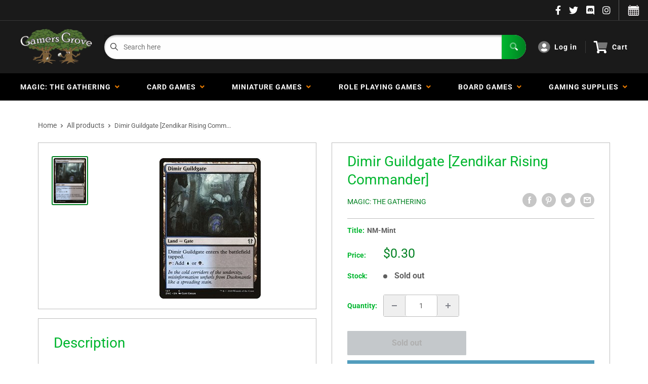

--- FILE ---
content_type: text/html; charset=utf-8
request_url: https://gamersgrove.com/products/dimir-guildgate-commander-zendikar-rising
body_size: 47761
content:
<!doctype html>
<html>

<head>
    <title>Dimir Guildgate [Zendikar Rising Commander]</title>
    <meta charset="utf-8">
    <meta content="IE=edge,chrome=1" http-equiv="X-UA-Compatible">
    <meta name="description" content="Set: Zendikar Rising Commander Type: Land — Gate Rarity: Common Dimir Guildgate enters the battlefield tapped.{T}: Add {U} or {B}. In the cold corridors of the undercity, misinformation unfurls from Duskmantle like a spreading stain.">
    <link rel="canonical" href="https://gamersgrove.com/products/dimir-guildgate-commander-zendikar-rising">
    
<meta property="og:site_name" content="Gamers Grove">
<meta property="og:url" content="https://gamersgrove.com/products/dimir-guildgate-commander-zendikar-rising">
<meta property="og:title" content="Dimir Guildgate [Zendikar Rising Commander]">
<meta property="og:type" content="product">
<meta property="og:description" content="Set: Zendikar Rising Commander Type: Land — Gate Rarity: Common Dimir Guildgate enters the battlefield tapped.{T}: Add {U} or {B}. In the cold corridors of the undercity, misinformation unfurls from Duskmantle like a spreading stain."><meta property="og:price:amount" content="0.20">
  <meta property="og:price:currency" content="USD"><meta property="og:image" content="http://gamersgrove.com/cdn/shop/products/222602_200w_3e0c7f0d-d716-4611-aa20-92f001de7982_1024x1024.jpg?v=1634521278">
<meta property="og:image:secure_url" content="https://gamersgrove.com/cdn/shop/products/222602_200w_3e0c7f0d-d716-4611-aa20-92f001de7982_1024x1024.jpg?v=1634521278">

<meta name="twitter:site" content="@">
<meta name="twitter:card" content="summary_large_image">
<meta name="twitter:title" content="Dimir Guildgate [Zendikar Rising Commander]">
<meta name="twitter:description" content="Set: Zendikar Rising Commander Type: Land — Gate Rarity: Common Dimir Guildgate enters the battlefield tapped.{T}: Add {U} or {B}. In the cold corridors of the undercity, misinformation unfurls from Duskmantle like a spreading stain.">
<meta name="twitter:image:width" content="480">
<meta name="twitter:image:height" content="480">
<meta name="twitter:image" content="http://gamersgrove.com/cdn/shop/products/222602_200w_3e0c7f0d-d716-4611-aa20-92f001de7982_1024x1024.jpg?v=1634521278">

    <meta content="width=device-width,initial-scale=1,shrink-to-fit=no" name="viewport">

    <meta
        content="width=device-width, initial-scale=1, shrink-to-fit=no, minimum-scale=1.0, maximum-scale=1.0, user-scalable=no"
        name="viewport">
    <link rel="icon" href="//gamersgrove.com/cdn/shop/files/favicon_small.png?v=1628117929" type="image/x-icon"> 

    <!-- anti-flicker snippet (recommended)  -->
    <style>
        .async-hide {
            opacity: 0 !important
        }
        #mobileNav {
        display: none;
      }
    </style>
        <!--[if (gt IE 9)|!(IE)]><!--><script src="//gamersgrove.com/cdn/shop/t/17/assets/vendor.js?v=42278694121249756641752944716"></script><!--<![endif]-->
    <!--[if lte IE 9]><script src="//gamersgrove.com/cdn/shop/t/17/assets/vendor.js?v=42278694121249756641752944716"></script><![endif]-->

    
<script defer
        type="text/javascript"> (function () { var css = document.createElement('link'); css.href = '//gamersgrove.com/cdn/shop/t/17/assets/mburger.css?v=85232341013250678261752944716'; css.rel = 'stylesheet'; css.type = 'text/css'; document.getElementsByTagName('head')[0].appendChild(css); })(); </script>

    <script defer src="//gamersgrove.com/cdn/shop/t/17/assets/mburger.js?v=29171411513169099261752944716"></script> 
     
       
    
    <link defer href="//gamersgrove.com/cdn/shop/t/17/assets/reset.css?v=153209702691340967971752944716" rel="stylesheet" type="text/css">
                   
                
                     <link href="//gamersgrove.com/cdn/shop/t/17/assets/theme1.css?v=96055835173494858701752944716" rel="stylesheet" type="text/css" media="all" /> 
                       
               
            <link href="//gamersgrove.com/cdn/shop/t/17/assets/generic.css?v=112133886461976113351752944716" rel="stylesheet" type="text/css" />
    <script defer
        type="text/javascript"> (function () { var css = document.createElement('link'); css.href = '//gamersgrove.com/cdn/shop/t/17/assets/variables.css?v=86138065428857360941752944716'; css.rel = 'stylesheet'; css.type = 'text/css'; document.getElementsByTagName('head')[0].appendChild(css); })(); </script>
    <script defer
        type="text/javascript"> (function () { var css = document.createElement('link'); css.href = '//gamersgrove.com/cdn/shop/t/17/assets/advanced-search.scss.css?v=146926769050623578951752944716'; css.rel = 'stylesheet'; css.type = 'text/css'; document.getElementsByTagName('head')[0].appendChild(css); })(); </script>
        <script defer
        type="text/javascript"> (function () { var css = document.createElement('link'); css.href = 'https://cdn.jsdelivr.net/npm/toastify-js/src/toastify.min.css'; css.rel = 'stylesheet'; css.type = 'text/css'; document.getElementsByTagName('head')[0].appendChild(css); })(); </script><script defer
        type="text/javascript"> (function () { var css = document.createElement('link'); css.href = 'https://fonts.googleapis.com/css2?family=Roboto:ital,wght@0,400;0,500;0,700;0,900;1,400&display=swap'; css.rel = 'stylesheet'; css.type = 'text/css'; document.getElementsByTagName('head')[0].appendChild(css); })(); </script><script defer
        type="text/javascript"> (function () { var css = document.createElement('link'); css.href = 'https://pro.fontawesome.com/releases/v5.14.0/css/all.css'; css.rel = 'stylesheet'; css.type = 'text/css'; document.getElementsByTagName('head')[0].appendChild(css); })(); </script><script defer src="https://cdnjs.cloudflare.com/ajax/libs/jQuery.mmenu/8.5.20/mmenu.js"></script>

    <script defer
        type="text/javascript"> (function () { var css = document.createElement('link'); css.href = 'https://cdnjs.cloudflare.com/ajax/libs/jQuery.mmenu/8.5.14/mmenu.min.css'; css.rel = 'stylesheet'; css.type = 'text/css'; document.getElementsByTagName('head')[0].appendChild(css); })(); </script>
    
    <script>window.performance && window.performance.mark && window.performance.mark('shopify.content_for_header.start');</script><meta name="google-site-verification" content="IX7H4DnnVCytM3HvRnNGDmGUpwTKzmUWJ6-Hf12Ut48">
<meta id="shopify-digital-wallet" name="shopify-digital-wallet" content="/2501083185/digital_wallets/dialog">
<meta name="shopify-checkout-api-token" content="237a6e92a45acfdcef6e365ff400619b">
<meta id="in-context-paypal-metadata" data-shop-id="2501083185" data-venmo-supported="true" data-environment="production" data-locale="en_US" data-paypal-v4="true" data-currency="USD">
<link rel="alternate" type="application/json+oembed" href="https://gamersgrove.com/products/dimir-guildgate-commander-zendikar-rising.oembed">
<script async="async" src="/checkouts/internal/preloads.js?locale=en-US"></script>
<link rel="preconnect" href="https://shop.app" crossorigin="anonymous">
<script async="async" src="https://shop.app/checkouts/internal/preloads.js?locale=en-US&shop_id=2501083185" crossorigin="anonymous"></script>
<script id="apple-pay-shop-capabilities" type="application/json">{"shopId":2501083185,"countryCode":"US","currencyCode":"USD","merchantCapabilities":["supports3DS"],"merchantId":"gid:\/\/shopify\/Shop\/2501083185","merchantName":"Gamers Grove","requiredBillingContactFields":["postalAddress","email","phone"],"requiredShippingContactFields":["postalAddress","email","phone"],"shippingType":"shipping","supportedNetworks":["visa","masterCard","amex","discover","elo","jcb"],"total":{"type":"pending","label":"Gamers Grove","amount":"1.00"},"shopifyPaymentsEnabled":true,"supportsSubscriptions":true}</script>
<script id="shopify-features" type="application/json">{"accessToken":"237a6e92a45acfdcef6e365ff400619b","betas":["rich-media-storefront-analytics"],"domain":"gamersgrove.com","predictiveSearch":true,"shopId":2501083185,"locale":"en"}</script>
<script>var Shopify = Shopify || {};
Shopify.shop = "gamers-grove-bp.myshopify.com";
Shopify.locale = "en";
Shopify.currency = {"active":"USD","rate":"1.0"};
Shopify.country = "US";
Shopify.theme = {"name":"BinderPOS Theme Premium - 7-19-25- Instoreonly","id":146318328004,"schema_name":"ChannelFireball","schema_version":"1.0.0","theme_store_id":null,"role":"main"};
Shopify.theme.handle = "null";
Shopify.theme.style = {"id":null,"handle":null};
Shopify.cdnHost = "gamersgrove.com/cdn";
Shopify.routes = Shopify.routes || {};
Shopify.routes.root = "/";</script>
<script type="module">!function(o){(o.Shopify=o.Shopify||{}).modules=!0}(window);</script>
<script>!function(o){function n(){var o=[];function n(){o.push(Array.prototype.slice.apply(arguments))}return n.q=o,n}var t=o.Shopify=o.Shopify||{};t.loadFeatures=n(),t.autoloadFeatures=n()}(window);</script>
<script>
  window.ShopifyPay = window.ShopifyPay || {};
  window.ShopifyPay.apiHost = "shop.app\/pay";
  window.ShopifyPay.redirectState = null;
</script>
<script id="shop-js-analytics" type="application/json">{"pageType":"product"}</script>
<script defer="defer" async type="module" src="//gamersgrove.com/cdn/shopifycloud/shop-js/modules/v2/client.init-shop-cart-sync_BdyHc3Nr.en.esm.js"></script>
<script defer="defer" async type="module" src="//gamersgrove.com/cdn/shopifycloud/shop-js/modules/v2/chunk.common_Daul8nwZ.esm.js"></script>
<script type="module">
  await import("//gamersgrove.com/cdn/shopifycloud/shop-js/modules/v2/client.init-shop-cart-sync_BdyHc3Nr.en.esm.js");
await import("//gamersgrove.com/cdn/shopifycloud/shop-js/modules/v2/chunk.common_Daul8nwZ.esm.js");

  window.Shopify.SignInWithShop?.initShopCartSync?.({"fedCMEnabled":true,"windoidEnabled":true});

</script>
<script>
  window.Shopify = window.Shopify || {};
  if (!window.Shopify.featureAssets) window.Shopify.featureAssets = {};
  window.Shopify.featureAssets['shop-js'] = {"shop-cart-sync":["modules/v2/client.shop-cart-sync_QYOiDySF.en.esm.js","modules/v2/chunk.common_Daul8nwZ.esm.js"],"init-fed-cm":["modules/v2/client.init-fed-cm_DchLp9rc.en.esm.js","modules/v2/chunk.common_Daul8nwZ.esm.js"],"shop-button":["modules/v2/client.shop-button_OV7bAJc5.en.esm.js","modules/v2/chunk.common_Daul8nwZ.esm.js"],"init-windoid":["modules/v2/client.init-windoid_DwxFKQ8e.en.esm.js","modules/v2/chunk.common_Daul8nwZ.esm.js"],"shop-cash-offers":["modules/v2/client.shop-cash-offers_DWtL6Bq3.en.esm.js","modules/v2/chunk.common_Daul8nwZ.esm.js","modules/v2/chunk.modal_CQq8HTM6.esm.js"],"shop-toast-manager":["modules/v2/client.shop-toast-manager_CX9r1SjA.en.esm.js","modules/v2/chunk.common_Daul8nwZ.esm.js"],"init-shop-email-lookup-coordinator":["modules/v2/client.init-shop-email-lookup-coordinator_UhKnw74l.en.esm.js","modules/v2/chunk.common_Daul8nwZ.esm.js"],"pay-button":["modules/v2/client.pay-button_DzxNnLDY.en.esm.js","modules/v2/chunk.common_Daul8nwZ.esm.js"],"avatar":["modules/v2/client.avatar_BTnouDA3.en.esm.js"],"init-shop-cart-sync":["modules/v2/client.init-shop-cart-sync_BdyHc3Nr.en.esm.js","modules/v2/chunk.common_Daul8nwZ.esm.js"],"shop-login-button":["modules/v2/client.shop-login-button_D8B466_1.en.esm.js","modules/v2/chunk.common_Daul8nwZ.esm.js","modules/v2/chunk.modal_CQq8HTM6.esm.js"],"init-customer-accounts-sign-up":["modules/v2/client.init-customer-accounts-sign-up_C8fpPm4i.en.esm.js","modules/v2/client.shop-login-button_D8B466_1.en.esm.js","modules/v2/chunk.common_Daul8nwZ.esm.js","modules/v2/chunk.modal_CQq8HTM6.esm.js"],"init-shop-for-new-customer-accounts":["modules/v2/client.init-shop-for-new-customer-accounts_CVTO0Ztu.en.esm.js","modules/v2/client.shop-login-button_D8B466_1.en.esm.js","modules/v2/chunk.common_Daul8nwZ.esm.js","modules/v2/chunk.modal_CQq8HTM6.esm.js"],"init-customer-accounts":["modules/v2/client.init-customer-accounts_dRgKMfrE.en.esm.js","modules/v2/client.shop-login-button_D8B466_1.en.esm.js","modules/v2/chunk.common_Daul8nwZ.esm.js","modules/v2/chunk.modal_CQq8HTM6.esm.js"],"shop-follow-button":["modules/v2/client.shop-follow-button_CkZpjEct.en.esm.js","modules/v2/chunk.common_Daul8nwZ.esm.js","modules/v2/chunk.modal_CQq8HTM6.esm.js"],"lead-capture":["modules/v2/client.lead-capture_BntHBhfp.en.esm.js","modules/v2/chunk.common_Daul8nwZ.esm.js","modules/v2/chunk.modal_CQq8HTM6.esm.js"],"checkout-modal":["modules/v2/client.checkout-modal_CfxcYbTm.en.esm.js","modules/v2/chunk.common_Daul8nwZ.esm.js","modules/v2/chunk.modal_CQq8HTM6.esm.js"],"shop-login":["modules/v2/client.shop-login_Da4GZ2H6.en.esm.js","modules/v2/chunk.common_Daul8nwZ.esm.js","modules/v2/chunk.modal_CQq8HTM6.esm.js"],"payment-terms":["modules/v2/client.payment-terms_MV4M3zvL.en.esm.js","modules/v2/chunk.common_Daul8nwZ.esm.js","modules/v2/chunk.modal_CQq8HTM6.esm.js"]};
</script>
<script>(function() {
  var isLoaded = false;
  function asyncLoad() {
    if (isLoaded) return;
    isLoaded = true;
    var urls = ["https:\/\/portal.binderpos.com\/external\/shopify\/storeCredit\/script?shop=gamers-grove-bp.myshopify.com","https:\/\/portal.binderpos.com\/external\/shopify\/buylist\/script?shop=gamers-grove-bp.myshopify.com","https:\/\/js.smile.io\/v1\/smile-shopify.js?shop=gamers-grove-bp.myshopify.com","\/\/cdn.shopify.com\/proxy\/c75d7435c4936bbc8fb13fe9c43edb9e34188377a69ccc3cae8a7c7deb5fae97\/huracdn.com\/js\/script.min.js?v=1.0.8\u0026shop=gamers-grove-bp.myshopify.com\u0026sp-cache-control=cHVibGljLCBtYXgtYWdlPTkwMA","https:\/\/cdn.hextom.com\/js\/freeshippingbar.js?shop=gamers-grove-bp.myshopify.com","https:\/\/gifts.good-apps.co\/storage\/js\/good_free_gift-gamers-grove-bp.myshopify.com.js?ver=39\u0026shop=gamers-grove-bp.myshopify.com"];
    for (var i = 0; i < urls.length; i++) {
      var s = document.createElement('script');
      s.type = 'text/javascript';
      s.async = true;
      s.src = urls[i];
      var x = document.getElementsByTagName('script')[0];
      x.parentNode.insertBefore(s, x);
    }
  };
  if(window.attachEvent) {
    window.attachEvent('onload', asyncLoad);
  } else {
    window.addEventListener('load', asyncLoad, false);
  }
})();</script>
<script id="__st">var __st={"a":2501083185,"offset":-21600,"reqid":"716721ef-55ee-45c3-9537-93ab1b5c21da-1768982434","pageurl":"gamersgrove.com\/products\/dimir-guildgate-commander-zendikar-rising","u":"54a01aa645b3","p":"product","rtyp":"product","rid":4771667935281};</script>
<script>window.ShopifyPaypalV4VisibilityTracking = true;</script>
<script id="captcha-bootstrap">!function(){'use strict';const t='contact',e='account',n='new_comment',o=[[t,t],['blogs',n],['comments',n],[t,'customer']],c=[[e,'customer_login'],[e,'guest_login'],[e,'recover_customer_password'],[e,'create_customer']],r=t=>t.map((([t,e])=>`form[action*='/${t}']:not([data-nocaptcha='true']) input[name='form_type'][value='${e}']`)).join(','),a=t=>()=>t?[...document.querySelectorAll(t)].map((t=>t.form)):[];function s(){const t=[...o],e=r(t);return a(e)}const i='password',u='form_key',d=['recaptcha-v3-token','g-recaptcha-response','h-captcha-response',i],f=()=>{try{return window.sessionStorage}catch{return}},m='__shopify_v',_=t=>t.elements[u];function p(t,e,n=!1){try{const o=window.sessionStorage,c=JSON.parse(o.getItem(e)),{data:r}=function(t){const{data:e,action:n}=t;return t[m]||n?{data:e,action:n}:{data:t,action:n}}(c);for(const[e,n]of Object.entries(r))t.elements[e]&&(t.elements[e].value=n);n&&o.removeItem(e)}catch(o){console.error('form repopulation failed',{error:o})}}const l='form_type',E='cptcha';function T(t){t.dataset[E]=!0}const w=window,h=w.document,L='Shopify',v='ce_forms',y='captcha';let A=!1;((t,e)=>{const n=(g='f06e6c50-85a8-45c8-87d0-21a2b65856fe',I='https://cdn.shopify.com/shopifycloud/storefront-forms-hcaptcha/ce_storefront_forms_captcha_hcaptcha.v1.5.2.iife.js',D={infoText:'Protected by hCaptcha',privacyText:'Privacy',termsText:'Terms'},(t,e,n)=>{const o=w[L][v],c=o.bindForm;if(c)return c(t,g,e,D).then(n);var r;o.q.push([[t,g,e,D],n]),r=I,A||(h.body.append(Object.assign(h.createElement('script'),{id:'captcha-provider',async:!0,src:r})),A=!0)});var g,I,D;w[L]=w[L]||{},w[L][v]=w[L][v]||{},w[L][v].q=[],w[L][y]=w[L][y]||{},w[L][y].protect=function(t,e){n(t,void 0,e),T(t)},Object.freeze(w[L][y]),function(t,e,n,w,h,L){const[v,y,A,g]=function(t,e,n){const i=e?o:[],u=t?c:[],d=[...i,...u],f=r(d),m=r(i),_=r(d.filter((([t,e])=>n.includes(e))));return[a(f),a(m),a(_),s()]}(w,h,L),I=t=>{const e=t.target;return e instanceof HTMLFormElement?e:e&&e.form},D=t=>v().includes(t);t.addEventListener('submit',(t=>{const e=I(t);if(!e)return;const n=D(e)&&!e.dataset.hcaptchaBound&&!e.dataset.recaptchaBound,o=_(e),c=g().includes(e)&&(!o||!o.value);(n||c)&&t.preventDefault(),c&&!n&&(function(t){try{if(!f())return;!function(t){const e=f();if(!e)return;const n=_(t);if(!n)return;const o=n.value;o&&e.removeItem(o)}(t);const e=Array.from(Array(32),(()=>Math.random().toString(36)[2])).join('');!function(t,e){_(t)||t.append(Object.assign(document.createElement('input'),{type:'hidden',name:u})),t.elements[u].value=e}(t,e),function(t,e){const n=f();if(!n)return;const o=[...t.querySelectorAll(`input[type='${i}']`)].map((({name:t})=>t)),c=[...d,...o],r={};for(const[a,s]of new FormData(t).entries())c.includes(a)||(r[a]=s);n.setItem(e,JSON.stringify({[m]:1,action:t.action,data:r}))}(t,e)}catch(e){console.error('failed to persist form',e)}}(e),e.submit())}));const S=(t,e)=>{t&&!t.dataset[E]&&(n(t,e.some((e=>e===t))),T(t))};for(const o of['focusin','change'])t.addEventListener(o,(t=>{const e=I(t);D(e)&&S(e,y())}));const B=e.get('form_key'),M=e.get(l),P=B&&M;t.addEventListener('DOMContentLoaded',(()=>{const t=y();if(P)for(const e of t)e.elements[l].value===M&&p(e,B);[...new Set([...A(),...v().filter((t=>'true'===t.dataset.shopifyCaptcha))])].forEach((e=>S(e,t)))}))}(h,new URLSearchParams(w.location.search),n,t,e,['guest_login'])})(!0,!0)}();</script>
<script integrity="sha256-4kQ18oKyAcykRKYeNunJcIwy7WH5gtpwJnB7kiuLZ1E=" data-source-attribution="shopify.loadfeatures" defer="defer" src="//gamersgrove.com/cdn/shopifycloud/storefront/assets/storefront/load_feature-a0a9edcb.js" crossorigin="anonymous"></script>
<script crossorigin="anonymous" defer="defer" src="//gamersgrove.com/cdn/shopifycloud/storefront/assets/shopify_pay/storefront-65b4c6d7.js?v=20250812"></script>
<script data-source-attribution="shopify.dynamic_checkout.dynamic.init">var Shopify=Shopify||{};Shopify.PaymentButton=Shopify.PaymentButton||{isStorefrontPortableWallets:!0,init:function(){window.Shopify.PaymentButton.init=function(){};var t=document.createElement("script");t.src="https://gamersgrove.com/cdn/shopifycloud/portable-wallets/latest/portable-wallets.en.js",t.type="module",document.head.appendChild(t)}};
</script>
<script data-source-attribution="shopify.dynamic_checkout.buyer_consent">
  function portableWalletsHideBuyerConsent(e){var t=document.getElementById("shopify-buyer-consent"),n=document.getElementById("shopify-subscription-policy-button");t&&n&&(t.classList.add("hidden"),t.setAttribute("aria-hidden","true"),n.removeEventListener("click",e))}function portableWalletsShowBuyerConsent(e){var t=document.getElementById("shopify-buyer-consent"),n=document.getElementById("shopify-subscription-policy-button");t&&n&&(t.classList.remove("hidden"),t.removeAttribute("aria-hidden"),n.addEventListener("click",e))}window.Shopify?.PaymentButton&&(window.Shopify.PaymentButton.hideBuyerConsent=portableWalletsHideBuyerConsent,window.Shopify.PaymentButton.showBuyerConsent=portableWalletsShowBuyerConsent);
</script>
<script data-source-attribution="shopify.dynamic_checkout.cart.bootstrap">document.addEventListener("DOMContentLoaded",(function(){function t(){return document.querySelector("shopify-accelerated-checkout-cart, shopify-accelerated-checkout")}if(t())Shopify.PaymentButton.init();else{new MutationObserver((function(e,n){t()&&(Shopify.PaymentButton.init(),n.disconnect())})).observe(document.body,{childList:!0,subtree:!0})}}));
</script>
<link id="shopify-accelerated-checkout-styles" rel="stylesheet" media="screen" href="https://gamersgrove.com/cdn/shopifycloud/portable-wallets/latest/accelerated-checkout-backwards-compat.css" crossorigin="anonymous">
<style id="shopify-accelerated-checkout-cart">
        #shopify-buyer-consent {
  margin-top: 1em;
  display: inline-block;
  width: 100%;
}

#shopify-buyer-consent.hidden {
  display: none;
}

#shopify-subscription-policy-button {
  background: none;
  border: none;
  padding: 0;
  text-decoration: underline;
  font-size: inherit;
  cursor: pointer;
}

#shopify-subscription-policy-button::before {
  box-shadow: none;
}

      </style>

<script>window.performance && window.performance.mark && window.performance.mark('shopify.content_for_header.end');</script>

    <!-- Header hook for plugins --><script src="https://ajax.googleapis.com/ajax/libs/jquery/3.5.1/jquery.min.js"></script>

    <script src="//gamersgrove.com/cdn/shopifycloud/storefront/assets/themes_support/api.jquery-7ab1a3a4.js" type="text/javascript"></script>
    <script src="//gamersgrove.com/cdn/s/javascripts/currencies.js" type="text/javascript"></script>
<link defer rel="stylesheet" href="https://unpkg.com/flickity@2/dist/flickity.min.css">
    <script src="//gamersgrove.com/cdn/shopifycloud/storefront/assets/themes_support/option_selection-b017cd28.js" type="text/javascript"></script>

    <script defer
        type="text/javascript"> (function () { var css = document.createElement('link'); css.href = '//gamersgrove.com/cdn/shop/t/17/assets/animations.css?v=137973300766071970631752944716'; css.rel = 'stylesheet'; css.type = 'text/css'; document.getElementsByTagName('head')[0].appendChild(css); })(); </script>
    <script defer
        type="text/javascript"> (function () { var css = document.createElement('link'); css.href = '//gamersgrove.com/cdn/shop/t/17/assets/loader.css?v=102325571689108952331752944716'; css.rel = 'stylesheet'; css.type = 'text/css'; document.getElementsByTagName('head')[0].appendChild(css); })(); </script>
    <script src="//gamersgrove.com/cdn/shop/t/17/assets/theme.js?v=113139683341174349581752944716" defer></script>
    
  <script type="application/ld+json">
  {
    "@context": "http://schema.org",
    "@type": "Product",
    "offers": [{
          "@type": "Offer",
          "name": "NM-Mint",
          "availability":"https://schema.org/OutOfStock",
          "price": 0.3,
          "priceCurrency": "USD",
          "priceValidUntil": "2026-01-31","sku": "ZNC-127-EN-NF-1","url": "/products/dimir-guildgate-commander-zendikar-rising?variant=32440331305009"
        },
{
          "@type": "Offer",
          "name": "Lightly Played",
          "availability":"https://schema.org/OutOfStock",
          "price": 0.3,
          "priceCurrency": "USD",
          "priceValidUntil": "2026-01-31","sku": "ZNC-127-EN-NF-2","url": "/products/dimir-guildgate-commander-zendikar-rising?variant=32440331370545"
        },
{
          "@type": "Offer",
          "name": "Moderately Played",
          "availability":"https://schema.org/OutOfStock",
          "price": 0.2,
          "priceCurrency": "USD",
          "priceValidUntil": "2026-01-31","sku": "ZNC-127-EN-NF-3","url": "/products/dimir-guildgate-commander-zendikar-rising?variant=32440331468849"
        },
{
          "@type": "Offer",
          "name": "Heavily Played",
          "availability":"https://schema.org/OutOfStock",
          "price": 0.2,
          "priceCurrency": "USD",
          "priceValidUntil": "2026-01-31","sku": "ZNC-127-EN-NF-4","url": "/products/dimir-guildgate-commander-zendikar-rising?variant=32440331567153"
        },
{
          "@type": "Offer",
          "name": "Damaged",
          "availability":"https://schema.org/OutOfStock",
          "price": 0.2,
          "priceCurrency": "USD",
          "priceValidUntil": "2026-01-31","sku": "ZNC-127-EN-NF-5","url": "/products/dimir-guildgate-commander-zendikar-rising?variant=32440331665457"
        }
],
    "brand": {
      "name": "Magic: The Gathering"
    },
    "name": "Dimir Guildgate [Zendikar Rising Commander]",
    "description": "\n\n      \n          Set:\n          Zendikar Rising Commander\n      \n      \n          Type:\n          Land — Gate\n      \n      \n          Rarity:\n          Common\n      \n\n\n\n        \n            Dimir Guildgate enters the battlefield tapped.{T}: Add {U} or {B}.\n        \n        \n            In the cold corridors of the undercity, misinformation unfurls from Duskmantle like a spreading stain.\n        \n\n\n",
    "category": "MTG Single",
    "url": "/products/dimir-guildgate-commander-zendikar-rising",
    "sku": "ZNC-127-EN-NF-1",
    "image": {
      "@type": "ImageObject",
      "url": "https://gamersgrove.com/cdn/shop/products/222602_200w_3e0c7f0d-d716-4611-aa20-92f001de7982_1024x.jpg?v=1634521278",
      "image": "https://gamersgrove.com/cdn/shop/products/222602_200w_3e0c7f0d-d716-4611-aa20-92f001de7982_1024x.jpg?v=1634521278",
      "name": "Dimir Guildgate [Zendikar Rising Commander]",
      "width": "1024",
      "height": "1024"
    }
  }
  </script>



  <script type="application/ld+json">
  {
    "@context": "http://schema.org",
    "@type": "BreadcrumbList",
  "itemListElement": [{
      "@type": "ListItem",
      "position": 1,
      "name": "Home",
      "item": "https://gamersgrove.com"
    },{
          "@type": "ListItem",
          "position": 2,
          "name": "Dimir Guildgate [Zendikar Rising Commander]",
          "item": "https://gamersgrove.com/products/dimir-guildgate-commander-zendikar-rising"
        }]
  }
  </script>

<script>
        // This allows to expose several variables to the global scope, to be used in scripts
        window.theme = {
          pageType: "product",
          cartCount: 0,
          moneyFormat: "${{amount}}",
          moneyWithCurrencyFormat: "${{amount}} USD",
          showDiscount: true,
          discountMode: "saving",
          searchMode: "product,article,page",
          cartType: "message",
          permanentDomain: "gamers-grove-bp.myshopify.com",
          themeChoice: "Theme_One"
        };
  
        window.routes = {
          rootUrl: "\/",
          rootUrlWithoutSlash: '',
          cartUrl: "\/cart",
          cartAddUrl: "\/cart\/add",
          cartChangeUrl: "\/cart\/change",
          searchUrl: "\/search",
          productRecommendationsUrl: "\/recommendations\/products"
        };
  
        window.languages = {
          productRegularPrice: "Regular price",
          productSalePrice: "Sale price",
          collectionOnSaleLabel: "Save {{savings}}",
          productFormUnavailable: "Unavailable",
          productFormAddToCart: "Add to cart",
          productFormSoldOut: "Sold out",
          productAdded: "Product has been added to your cart",
          productAddedShort: "Added!",
          shippingEstimatorNoResults: "No shipping could be found for your address.",
          shippingEstimatorOneResult: "There is one shipping rate for your address:",
          shippingEstimatorMultipleResults: "There are {{count}} shipping rates for your address:",
          shippingEstimatorErrors: "There are some errors:"
        };
  
        window.lazySizesConfig = {
          loadHidden: false,
          hFac: 0.8,
          expFactor: 3,
          customMedia: {
            '--phone': '(max-width: 640px)',
            '--tablet': '(min-width: 641px) and (max-width: 1023px)',
            '--lap': '(min-width: 1024px)'
          }
        };
  
        document.documentElement.className = document.documentElement.className.replace('no-js', 'js');
      </script>
       <script src="//gamersgrove.com/cdn/shop/t/17/assets/application.js?v=174537952606278509111752944716"></script><script>
        let binderWishlist = null;
    </script>
    <link defer href="//gamersgrove.com/cdn/shop/t/17/assets/predictive.css?v=61470043578092285361752944716" rel="stylesheet" type="text/css">
    <script src="//gamersgrove.com/cdn/shop/t/17/assets/predictiveSearch.js?v=19211658746002708171752944716" type="text/javascript"></script>
    <script src="//gamersgrove.com/cdn/shop/t/17/assets/custom.js?v=111603181540343972631752944716" type="text/javascript"></script>
    <script src="https://cdn.shopify.com/extensions/019b979b-238a-7e17-847d-ec6cb3db4951/preorderfrontend-174/assets/globo.preorder.min.js" type="text/javascript" defer="defer"></script>
<script src="https://cdn.shopify.com/extensions/019bdd7a-c110-7969-8f1c-937dfc03ea8a/smile-io-272/assets/smile-loader.js" type="text/javascript" defer="defer"></script>
<link href="https://monorail-edge.shopifysvc.com" rel="dns-prefetch">
<script>(function(){if ("sendBeacon" in navigator && "performance" in window) {try {var session_token_from_headers = performance.getEntriesByType('navigation')[0].serverTiming.find(x => x.name == '_s').description;} catch {var session_token_from_headers = undefined;}var session_cookie_matches = document.cookie.match(/_shopify_s=([^;]*)/);var session_token_from_cookie = session_cookie_matches && session_cookie_matches.length === 2 ? session_cookie_matches[1] : "";var session_token = session_token_from_headers || session_token_from_cookie || "";function handle_abandonment_event(e) {var entries = performance.getEntries().filter(function(entry) {return /monorail-edge.shopifysvc.com/.test(entry.name);});if (!window.abandonment_tracked && entries.length === 0) {window.abandonment_tracked = true;var currentMs = Date.now();var navigation_start = performance.timing.navigationStart;var payload = {shop_id: 2501083185,url: window.location.href,navigation_start,duration: currentMs - navigation_start,session_token,page_type: "product"};window.navigator.sendBeacon("https://monorail-edge.shopifysvc.com/v1/produce", JSON.stringify({schema_id: "online_store_buyer_site_abandonment/1.1",payload: payload,metadata: {event_created_at_ms: currentMs,event_sent_at_ms: currentMs}}));}}window.addEventListener('pagehide', handle_abandonment_event);}}());</script>
<script id="web-pixels-manager-setup">(function e(e,d,r,n,o){if(void 0===o&&(o={}),!Boolean(null===(a=null===(i=window.Shopify)||void 0===i?void 0:i.analytics)||void 0===a?void 0:a.replayQueue)){var i,a;window.Shopify=window.Shopify||{};var t=window.Shopify;t.analytics=t.analytics||{};var s=t.analytics;s.replayQueue=[],s.publish=function(e,d,r){return s.replayQueue.push([e,d,r]),!0};try{self.performance.mark("wpm:start")}catch(e){}var l=function(){var e={modern:/Edge?\/(1{2}[4-9]|1[2-9]\d|[2-9]\d{2}|\d{4,})\.\d+(\.\d+|)|Firefox\/(1{2}[4-9]|1[2-9]\d|[2-9]\d{2}|\d{4,})\.\d+(\.\d+|)|Chrom(ium|e)\/(9{2}|\d{3,})\.\d+(\.\d+|)|(Maci|X1{2}).+ Version\/(15\.\d+|(1[6-9]|[2-9]\d|\d{3,})\.\d+)([,.]\d+|)( \(\w+\)|)( Mobile\/\w+|) Safari\/|Chrome.+OPR\/(9{2}|\d{3,})\.\d+\.\d+|(CPU[ +]OS|iPhone[ +]OS|CPU[ +]iPhone|CPU IPhone OS|CPU iPad OS)[ +]+(15[._]\d+|(1[6-9]|[2-9]\d|\d{3,})[._]\d+)([._]\d+|)|Android:?[ /-](13[3-9]|1[4-9]\d|[2-9]\d{2}|\d{4,})(\.\d+|)(\.\d+|)|Android.+Firefox\/(13[5-9]|1[4-9]\d|[2-9]\d{2}|\d{4,})\.\d+(\.\d+|)|Android.+Chrom(ium|e)\/(13[3-9]|1[4-9]\d|[2-9]\d{2}|\d{4,})\.\d+(\.\d+|)|SamsungBrowser\/([2-9]\d|\d{3,})\.\d+/,legacy:/Edge?\/(1[6-9]|[2-9]\d|\d{3,})\.\d+(\.\d+|)|Firefox\/(5[4-9]|[6-9]\d|\d{3,})\.\d+(\.\d+|)|Chrom(ium|e)\/(5[1-9]|[6-9]\d|\d{3,})\.\d+(\.\d+|)([\d.]+$|.*Safari\/(?![\d.]+ Edge\/[\d.]+$))|(Maci|X1{2}).+ Version\/(10\.\d+|(1[1-9]|[2-9]\d|\d{3,})\.\d+)([,.]\d+|)( \(\w+\)|)( Mobile\/\w+|) Safari\/|Chrome.+OPR\/(3[89]|[4-9]\d|\d{3,})\.\d+\.\d+|(CPU[ +]OS|iPhone[ +]OS|CPU[ +]iPhone|CPU IPhone OS|CPU iPad OS)[ +]+(10[._]\d+|(1[1-9]|[2-9]\d|\d{3,})[._]\d+)([._]\d+|)|Android:?[ /-](13[3-9]|1[4-9]\d|[2-9]\d{2}|\d{4,})(\.\d+|)(\.\d+|)|Mobile Safari.+OPR\/([89]\d|\d{3,})\.\d+\.\d+|Android.+Firefox\/(13[5-9]|1[4-9]\d|[2-9]\d{2}|\d{4,})\.\d+(\.\d+|)|Android.+Chrom(ium|e)\/(13[3-9]|1[4-9]\d|[2-9]\d{2}|\d{4,})\.\d+(\.\d+|)|Android.+(UC? ?Browser|UCWEB|U3)[ /]?(15\.([5-9]|\d{2,})|(1[6-9]|[2-9]\d|\d{3,})\.\d+)\.\d+|SamsungBrowser\/(5\.\d+|([6-9]|\d{2,})\.\d+)|Android.+MQ{2}Browser\/(14(\.(9|\d{2,})|)|(1[5-9]|[2-9]\d|\d{3,})(\.\d+|))(\.\d+|)|K[Aa][Ii]OS\/(3\.\d+|([4-9]|\d{2,})\.\d+)(\.\d+|)/},d=e.modern,r=e.legacy,n=navigator.userAgent;return n.match(d)?"modern":n.match(r)?"legacy":"unknown"}(),u="modern"===l?"modern":"legacy",c=(null!=n?n:{modern:"",legacy:""})[u],f=function(e){return[e.baseUrl,"/wpm","/b",e.hashVersion,"modern"===e.buildTarget?"m":"l",".js"].join("")}({baseUrl:d,hashVersion:r,buildTarget:u}),m=function(e){var d=e.version,r=e.bundleTarget,n=e.surface,o=e.pageUrl,i=e.monorailEndpoint;return{emit:function(e){var a=e.status,t=e.errorMsg,s=(new Date).getTime(),l=JSON.stringify({metadata:{event_sent_at_ms:s},events:[{schema_id:"web_pixels_manager_load/3.1",payload:{version:d,bundle_target:r,page_url:o,status:a,surface:n,error_msg:t},metadata:{event_created_at_ms:s}}]});if(!i)return console&&console.warn&&console.warn("[Web Pixels Manager] No Monorail endpoint provided, skipping logging."),!1;try{return self.navigator.sendBeacon.bind(self.navigator)(i,l)}catch(e){}var u=new XMLHttpRequest;try{return u.open("POST",i,!0),u.setRequestHeader("Content-Type","text/plain"),u.send(l),!0}catch(e){return console&&console.warn&&console.warn("[Web Pixels Manager] Got an unhandled error while logging to Monorail."),!1}}}}({version:r,bundleTarget:l,surface:e.surface,pageUrl:self.location.href,monorailEndpoint:e.monorailEndpoint});try{o.browserTarget=l,function(e){var d=e.src,r=e.async,n=void 0===r||r,o=e.onload,i=e.onerror,a=e.sri,t=e.scriptDataAttributes,s=void 0===t?{}:t,l=document.createElement("script"),u=document.querySelector("head"),c=document.querySelector("body");if(l.async=n,l.src=d,a&&(l.integrity=a,l.crossOrigin="anonymous"),s)for(var f in s)if(Object.prototype.hasOwnProperty.call(s,f))try{l.dataset[f]=s[f]}catch(e){}if(o&&l.addEventListener("load",o),i&&l.addEventListener("error",i),u)u.appendChild(l);else{if(!c)throw new Error("Did not find a head or body element to append the script");c.appendChild(l)}}({src:f,async:!0,onload:function(){if(!function(){var e,d;return Boolean(null===(d=null===(e=window.Shopify)||void 0===e?void 0:e.analytics)||void 0===d?void 0:d.initialized)}()){var d=window.webPixelsManager.init(e)||void 0;if(d){var r=window.Shopify.analytics;r.replayQueue.forEach((function(e){var r=e[0],n=e[1],o=e[2];d.publishCustomEvent(r,n,o)})),r.replayQueue=[],r.publish=d.publishCustomEvent,r.visitor=d.visitor,r.initialized=!0}}},onerror:function(){return m.emit({status:"failed",errorMsg:"".concat(f," has failed to load")})},sri:function(e){var d=/^sha384-[A-Za-z0-9+/=]+$/;return"string"==typeof e&&d.test(e)}(c)?c:"",scriptDataAttributes:o}),m.emit({status:"loading"})}catch(e){m.emit({status:"failed",errorMsg:(null==e?void 0:e.message)||"Unknown error"})}}})({shopId: 2501083185,storefrontBaseUrl: "https://gamersgrove.com",extensionsBaseUrl: "https://extensions.shopifycdn.com/cdn/shopifycloud/web-pixels-manager",monorailEndpoint: "https://monorail-edge.shopifysvc.com/unstable/produce_batch",surface: "storefront-renderer",enabledBetaFlags: ["2dca8a86"],webPixelsConfigList: [{"id":"504987844","configuration":"{\"config\":\"{\\\"google_tag_ids\\\":[\\\"AW-697848088\\\",\\\"GT-P3NKR8N\\\"],\\\"target_country\\\":\\\"US\\\",\\\"gtag_events\\\":[{\\\"type\\\":\\\"begin_checkout\\\",\\\"action_label\\\":[\\\"G-X94E4JRZKB\\\",\\\"AW-697848088\\\/nR4sCNK81bIBEJii4cwC\\\"]},{\\\"type\\\":\\\"search\\\",\\\"action_label\\\":[\\\"G-X94E4JRZKB\\\",\\\"AW-697848088\\\/lTCgCNW81bIBEJii4cwC\\\"]},{\\\"type\\\":\\\"view_item\\\",\\\"action_label\\\":[\\\"G-X94E4JRZKB\\\",\\\"AW-697848088\\\/SPz3CMy81bIBEJii4cwC\\\",\\\"MC-8GJMKMMV02\\\"]},{\\\"type\\\":\\\"purchase\\\",\\\"action_label\\\":[\\\"G-X94E4JRZKB\\\",\\\"AW-697848088\\\/8tnMCMm81bIBEJii4cwC\\\",\\\"MC-8GJMKMMV02\\\"]},{\\\"type\\\":\\\"page_view\\\",\\\"action_label\\\":[\\\"G-X94E4JRZKB\\\",\\\"AW-697848088\\\/Vna0CMa81bIBEJii4cwC\\\",\\\"MC-8GJMKMMV02\\\"]},{\\\"type\\\":\\\"add_payment_info\\\",\\\"action_label\\\":[\\\"G-X94E4JRZKB\\\",\\\"AW-697848088\\\/28MnCNi81bIBEJii4cwC\\\"]},{\\\"type\\\":\\\"add_to_cart\\\",\\\"action_label\\\":[\\\"G-X94E4JRZKB\\\",\\\"AW-697848088\\\/SL0sCM-81bIBEJii4cwC\\\"]}],\\\"enable_monitoring_mode\\\":false}\"}","eventPayloadVersion":"v1","runtimeContext":"OPEN","scriptVersion":"b2a88bafab3e21179ed38636efcd8a93","type":"APP","apiClientId":1780363,"privacyPurposes":[],"dataSharingAdjustments":{"protectedCustomerApprovalScopes":["read_customer_address","read_customer_email","read_customer_name","read_customer_personal_data","read_customer_phone"]}},{"id":"486670532","configuration":"{\"pixelCode\":\"C6TCLVO653KBLVGSQSDG\"}","eventPayloadVersion":"v1","runtimeContext":"STRICT","scriptVersion":"22e92c2ad45662f435e4801458fb78cc","type":"APP","apiClientId":4383523,"privacyPurposes":["ANALYTICS","MARKETING","SALE_OF_DATA"],"dataSharingAdjustments":{"protectedCustomerApprovalScopes":["read_customer_address","read_customer_email","read_customer_name","read_customer_personal_data","read_customer_phone"]}},{"id":"247824580","configuration":"{\"pixel_id\":\"263870444715999\",\"pixel_type\":\"facebook_pixel\",\"metaapp_system_user_token\":\"-\"}","eventPayloadVersion":"v1","runtimeContext":"OPEN","scriptVersion":"ca16bc87fe92b6042fbaa3acc2fbdaa6","type":"APP","apiClientId":2329312,"privacyPurposes":["ANALYTICS","MARKETING","SALE_OF_DATA"],"dataSharingAdjustments":{"protectedCustomerApprovalScopes":["read_customer_address","read_customer_email","read_customer_name","read_customer_personal_data","read_customer_phone"]}},{"id":"94175428","configuration":"{\"tagID\":\"2614037488170\"}","eventPayloadVersion":"v1","runtimeContext":"STRICT","scriptVersion":"18031546ee651571ed29edbe71a3550b","type":"APP","apiClientId":3009811,"privacyPurposes":["ANALYTICS","MARKETING","SALE_OF_DATA"],"dataSharingAdjustments":{"protectedCustomerApprovalScopes":["read_customer_address","read_customer_email","read_customer_name","read_customer_personal_data","read_customer_phone"]}},{"id":"shopify-app-pixel","configuration":"{}","eventPayloadVersion":"v1","runtimeContext":"STRICT","scriptVersion":"0450","apiClientId":"shopify-pixel","type":"APP","privacyPurposes":["ANALYTICS","MARKETING"]},{"id":"shopify-custom-pixel","eventPayloadVersion":"v1","runtimeContext":"LAX","scriptVersion":"0450","apiClientId":"shopify-pixel","type":"CUSTOM","privacyPurposes":["ANALYTICS","MARKETING"]}],isMerchantRequest: false,initData: {"shop":{"name":"Gamers Grove","paymentSettings":{"currencyCode":"USD"},"myshopifyDomain":"gamers-grove-bp.myshopify.com","countryCode":"US","storefrontUrl":"https:\/\/gamersgrove.com"},"customer":null,"cart":null,"checkout":null,"productVariants":[{"price":{"amount":0.3,"currencyCode":"USD"},"product":{"title":"Dimir Guildgate [Zendikar Rising Commander]","vendor":"Magic: The Gathering","id":"4771667935281","untranslatedTitle":"Dimir Guildgate [Zendikar Rising Commander]","url":"\/products\/dimir-guildgate-commander-zendikar-rising","type":"MTG Single"},"id":"32440331305009","image":{"src":"\/\/gamersgrove.com\/cdn\/shop\/products\/222602_200w_3e0c7f0d-d716-4611-aa20-92f001de7982.jpg?v=1634521278"},"sku":"ZNC-127-EN-NF-1","title":"NM-Mint","untranslatedTitle":"NM-Mint"},{"price":{"amount":0.3,"currencyCode":"USD"},"product":{"title":"Dimir Guildgate [Zendikar Rising Commander]","vendor":"Magic: The Gathering","id":"4771667935281","untranslatedTitle":"Dimir Guildgate [Zendikar Rising Commander]","url":"\/products\/dimir-guildgate-commander-zendikar-rising","type":"MTG Single"},"id":"32440331370545","image":{"src":"\/\/gamersgrove.com\/cdn\/shop\/products\/222602_200w_3e0c7f0d-d716-4611-aa20-92f001de7982.jpg?v=1634521278"},"sku":"ZNC-127-EN-NF-2","title":"Lightly Played","untranslatedTitle":"Lightly Played"},{"price":{"amount":0.2,"currencyCode":"USD"},"product":{"title":"Dimir Guildgate [Zendikar Rising Commander]","vendor":"Magic: The Gathering","id":"4771667935281","untranslatedTitle":"Dimir Guildgate [Zendikar Rising Commander]","url":"\/products\/dimir-guildgate-commander-zendikar-rising","type":"MTG Single"},"id":"32440331468849","image":{"src":"\/\/gamersgrove.com\/cdn\/shop\/products\/222602_200w_3e0c7f0d-d716-4611-aa20-92f001de7982.jpg?v=1634521278"},"sku":"ZNC-127-EN-NF-3","title":"Moderately Played","untranslatedTitle":"Moderately Played"},{"price":{"amount":0.2,"currencyCode":"USD"},"product":{"title":"Dimir Guildgate [Zendikar Rising Commander]","vendor":"Magic: The Gathering","id":"4771667935281","untranslatedTitle":"Dimir Guildgate [Zendikar Rising Commander]","url":"\/products\/dimir-guildgate-commander-zendikar-rising","type":"MTG Single"},"id":"32440331567153","image":{"src":"\/\/gamersgrove.com\/cdn\/shop\/products\/222602_200w_3e0c7f0d-d716-4611-aa20-92f001de7982.jpg?v=1634521278"},"sku":"ZNC-127-EN-NF-4","title":"Heavily Played","untranslatedTitle":"Heavily Played"},{"price":{"amount":0.2,"currencyCode":"USD"},"product":{"title":"Dimir Guildgate [Zendikar Rising Commander]","vendor":"Magic: The Gathering","id":"4771667935281","untranslatedTitle":"Dimir Guildgate [Zendikar Rising Commander]","url":"\/products\/dimir-guildgate-commander-zendikar-rising","type":"MTG Single"},"id":"32440331665457","image":{"src":"\/\/gamersgrove.com\/cdn\/shop\/products\/222602_200w_3e0c7f0d-d716-4611-aa20-92f001de7982.jpg?v=1634521278"},"sku":"ZNC-127-EN-NF-5","title":"Damaged","untranslatedTitle":"Damaged"}],"purchasingCompany":null},},"https://gamersgrove.com/cdn","fcfee988w5aeb613cpc8e4bc33m6693e112",{"modern":"","legacy":""},{"shopId":"2501083185","storefrontBaseUrl":"https:\/\/gamersgrove.com","extensionBaseUrl":"https:\/\/extensions.shopifycdn.com\/cdn\/shopifycloud\/web-pixels-manager","surface":"storefront-renderer","enabledBetaFlags":"[\"2dca8a86\"]","isMerchantRequest":"false","hashVersion":"fcfee988w5aeb613cpc8e4bc33m6693e112","publish":"custom","events":"[[\"page_viewed\",{}],[\"product_viewed\",{\"productVariant\":{\"price\":{\"amount\":0.3,\"currencyCode\":\"USD\"},\"product\":{\"title\":\"Dimir Guildgate [Zendikar Rising Commander]\",\"vendor\":\"Magic: The Gathering\",\"id\":\"4771667935281\",\"untranslatedTitle\":\"Dimir Guildgate [Zendikar Rising Commander]\",\"url\":\"\/products\/dimir-guildgate-commander-zendikar-rising\",\"type\":\"MTG Single\"},\"id\":\"32440331305009\",\"image\":{\"src\":\"\/\/gamersgrove.com\/cdn\/shop\/products\/222602_200w_3e0c7f0d-d716-4611-aa20-92f001de7982.jpg?v=1634521278\"},\"sku\":\"ZNC-127-EN-NF-1\",\"title\":\"NM-Mint\",\"untranslatedTitle\":\"NM-Mint\"}}]]"});</script><script>
  window.ShopifyAnalytics = window.ShopifyAnalytics || {};
  window.ShopifyAnalytics.meta = window.ShopifyAnalytics.meta || {};
  window.ShopifyAnalytics.meta.currency = 'USD';
  var meta = {"product":{"id":4771667935281,"gid":"gid:\/\/shopify\/Product\/4771667935281","vendor":"Magic: The Gathering","type":"MTG Single","handle":"dimir-guildgate-commander-zendikar-rising","variants":[{"id":32440331305009,"price":30,"name":"Dimir Guildgate [Zendikar Rising Commander] - NM-Mint","public_title":"NM-Mint","sku":"ZNC-127-EN-NF-1"},{"id":32440331370545,"price":30,"name":"Dimir Guildgate [Zendikar Rising Commander] - Lightly Played","public_title":"Lightly Played","sku":"ZNC-127-EN-NF-2"},{"id":32440331468849,"price":20,"name":"Dimir Guildgate [Zendikar Rising Commander] - Moderately Played","public_title":"Moderately Played","sku":"ZNC-127-EN-NF-3"},{"id":32440331567153,"price":20,"name":"Dimir Guildgate [Zendikar Rising Commander] - Heavily Played","public_title":"Heavily Played","sku":"ZNC-127-EN-NF-4"},{"id":32440331665457,"price":20,"name":"Dimir Guildgate [Zendikar Rising Commander] - Damaged","public_title":"Damaged","sku":"ZNC-127-EN-NF-5"}],"remote":false},"page":{"pageType":"product","resourceType":"product","resourceId":4771667935281,"requestId":"716721ef-55ee-45c3-9537-93ab1b5c21da-1768982434"}};
  for (var attr in meta) {
    window.ShopifyAnalytics.meta[attr] = meta[attr];
  }
</script>
<script class="analytics">
  (function () {
    var customDocumentWrite = function(content) {
      var jquery = null;

      if (window.jQuery) {
        jquery = window.jQuery;
      } else if (window.Checkout && window.Checkout.$) {
        jquery = window.Checkout.$;
      }

      if (jquery) {
        jquery('body').append(content);
      }
    };

    var hasLoggedConversion = function(token) {
      if (token) {
        return document.cookie.indexOf('loggedConversion=' + token) !== -1;
      }
      return false;
    }

    var setCookieIfConversion = function(token) {
      if (token) {
        var twoMonthsFromNow = new Date(Date.now());
        twoMonthsFromNow.setMonth(twoMonthsFromNow.getMonth() + 2);

        document.cookie = 'loggedConversion=' + token + '; expires=' + twoMonthsFromNow;
      }
    }

    var trekkie = window.ShopifyAnalytics.lib = window.trekkie = window.trekkie || [];
    if (trekkie.integrations) {
      return;
    }
    trekkie.methods = [
      'identify',
      'page',
      'ready',
      'track',
      'trackForm',
      'trackLink'
    ];
    trekkie.factory = function(method) {
      return function() {
        var args = Array.prototype.slice.call(arguments);
        args.unshift(method);
        trekkie.push(args);
        return trekkie;
      };
    };
    for (var i = 0; i < trekkie.methods.length; i++) {
      var key = trekkie.methods[i];
      trekkie[key] = trekkie.factory(key);
    }
    trekkie.load = function(config) {
      trekkie.config = config || {};
      trekkie.config.initialDocumentCookie = document.cookie;
      var first = document.getElementsByTagName('script')[0];
      var script = document.createElement('script');
      script.type = 'text/javascript';
      script.onerror = function(e) {
        var scriptFallback = document.createElement('script');
        scriptFallback.type = 'text/javascript';
        scriptFallback.onerror = function(error) {
                var Monorail = {
      produce: function produce(monorailDomain, schemaId, payload) {
        var currentMs = new Date().getTime();
        var event = {
          schema_id: schemaId,
          payload: payload,
          metadata: {
            event_created_at_ms: currentMs,
            event_sent_at_ms: currentMs
          }
        };
        return Monorail.sendRequest("https://" + monorailDomain + "/v1/produce", JSON.stringify(event));
      },
      sendRequest: function sendRequest(endpointUrl, payload) {
        // Try the sendBeacon API
        if (window && window.navigator && typeof window.navigator.sendBeacon === 'function' && typeof window.Blob === 'function' && !Monorail.isIos12()) {
          var blobData = new window.Blob([payload], {
            type: 'text/plain'
          });

          if (window.navigator.sendBeacon(endpointUrl, blobData)) {
            return true;
          } // sendBeacon was not successful

        } // XHR beacon

        var xhr = new XMLHttpRequest();

        try {
          xhr.open('POST', endpointUrl);
          xhr.setRequestHeader('Content-Type', 'text/plain');
          xhr.send(payload);
        } catch (e) {
          console.log(e);
        }

        return false;
      },
      isIos12: function isIos12() {
        return window.navigator.userAgent.lastIndexOf('iPhone; CPU iPhone OS 12_') !== -1 || window.navigator.userAgent.lastIndexOf('iPad; CPU OS 12_') !== -1;
      }
    };
    Monorail.produce('monorail-edge.shopifysvc.com',
      'trekkie_storefront_load_errors/1.1',
      {shop_id: 2501083185,
      theme_id: 146318328004,
      app_name: "storefront",
      context_url: window.location.href,
      source_url: "//gamersgrove.com/cdn/s/trekkie.storefront.cd680fe47e6c39ca5d5df5f0a32d569bc48c0f27.min.js"});

        };
        scriptFallback.async = true;
        scriptFallback.src = '//gamersgrove.com/cdn/s/trekkie.storefront.cd680fe47e6c39ca5d5df5f0a32d569bc48c0f27.min.js';
        first.parentNode.insertBefore(scriptFallback, first);
      };
      script.async = true;
      script.src = '//gamersgrove.com/cdn/s/trekkie.storefront.cd680fe47e6c39ca5d5df5f0a32d569bc48c0f27.min.js';
      first.parentNode.insertBefore(script, first);
    };
    trekkie.load(
      {"Trekkie":{"appName":"storefront","development":false,"defaultAttributes":{"shopId":2501083185,"isMerchantRequest":null,"themeId":146318328004,"themeCityHash":"2675697736041611436","contentLanguage":"en","currency":"USD","eventMetadataId":"c83c1423-7db5-43ec-bc72-4e3ab83edf60"},"isServerSideCookieWritingEnabled":true,"monorailRegion":"shop_domain","enabledBetaFlags":["65f19447"]},"Session Attribution":{},"S2S":{"facebookCapiEnabled":true,"source":"trekkie-storefront-renderer","apiClientId":580111}}
    );

    var loaded = false;
    trekkie.ready(function() {
      if (loaded) return;
      loaded = true;

      window.ShopifyAnalytics.lib = window.trekkie;

      var originalDocumentWrite = document.write;
      document.write = customDocumentWrite;
      try { window.ShopifyAnalytics.merchantGoogleAnalytics.call(this); } catch(error) {};
      document.write = originalDocumentWrite;

      window.ShopifyAnalytics.lib.page(null,{"pageType":"product","resourceType":"product","resourceId":4771667935281,"requestId":"716721ef-55ee-45c3-9537-93ab1b5c21da-1768982434","shopifyEmitted":true});

      var match = window.location.pathname.match(/checkouts\/(.+)\/(thank_you|post_purchase)/)
      var token = match? match[1]: undefined;
      if (!hasLoggedConversion(token)) {
        setCookieIfConversion(token);
        window.ShopifyAnalytics.lib.track("Viewed Product",{"currency":"USD","variantId":32440331305009,"productId":4771667935281,"productGid":"gid:\/\/shopify\/Product\/4771667935281","name":"Dimir Guildgate [Zendikar Rising Commander] - NM-Mint","price":"0.30","sku":"ZNC-127-EN-NF-1","brand":"Magic: The Gathering","variant":"NM-Mint","category":"MTG Single","nonInteraction":true,"remote":false},undefined,undefined,{"shopifyEmitted":true});
      window.ShopifyAnalytics.lib.track("monorail:\/\/trekkie_storefront_viewed_product\/1.1",{"currency":"USD","variantId":32440331305009,"productId":4771667935281,"productGid":"gid:\/\/shopify\/Product\/4771667935281","name":"Dimir Guildgate [Zendikar Rising Commander] - NM-Mint","price":"0.30","sku":"ZNC-127-EN-NF-1","brand":"Magic: The Gathering","variant":"NM-Mint","category":"MTG Single","nonInteraction":true,"remote":false,"referer":"https:\/\/gamersgrove.com\/products\/dimir-guildgate-commander-zendikar-rising"});
      }
    });


        var eventsListenerScript = document.createElement('script');
        eventsListenerScript.async = true;
        eventsListenerScript.src = "//gamersgrove.com/cdn/shopifycloud/storefront/assets/shop_events_listener-3da45d37.js";
        document.getElementsByTagName('head')[0].appendChild(eventsListenerScript);

})();</script>
  <script>
  if (!window.ga || (window.ga && typeof window.ga !== 'function')) {
    window.ga = function ga() {
      (window.ga.q = window.ga.q || []).push(arguments);
      if (window.Shopify && window.Shopify.analytics && typeof window.Shopify.analytics.publish === 'function') {
        window.Shopify.analytics.publish("ga_stub_called", {}, {sendTo: "google_osp_migration"});
      }
      console.error("Shopify's Google Analytics stub called with:", Array.from(arguments), "\nSee https://help.shopify.com/manual/promoting-marketing/pixels/pixel-migration#google for more information.");
    };
    if (window.Shopify && window.Shopify.analytics && typeof window.Shopify.analytics.publish === 'function') {
      window.Shopify.analytics.publish("ga_stub_initialized", {}, {sendTo: "google_osp_migration"});
    }
  }
</script>
<script
  defer
  src="https://gamersgrove.com/cdn/shopifycloud/perf-kit/shopify-perf-kit-3.0.4.min.js"
  data-application="storefront-renderer"
  data-shop-id="2501083185"
  data-render-region="gcp-us-central1"
  data-page-type="product"
  data-theme-instance-id="146318328004"
  data-theme-name="ChannelFireball"
  data-theme-version="1.0.0"
  data-monorail-region="shop_domain"
  data-resource-timing-sampling-rate="10"
  data-shs="true"
  data-shs-beacon="true"
  data-shs-export-with-fetch="true"
  data-shs-logs-sample-rate="1"
  data-shs-beacon-endpoint="https://gamersgrove.com/api/collect"
></script>
</head>
  
<body class="bodyScroll  template-product " data-instant-intensity="viewport">
    
                   
                
                        <div id="pageBackground">
    <div class="page-wrapper">
        <header id="primaryHeader">
            <div id="shopify-section-header-1" class="shopify-section"><div class="o-header">
  <div class="m-headerTop">
    <div class="m-announcementBar">
      <p class="a-announcementBar__text">
        
      </p>
    </div>
    <div class="m-headerTop__socials hidden-mobile">
     <ul class="m-socialIcons">
    
        <li class="a-socialIcons">
            <a href="https://facebook.com/gamersgrove">
                <i class="fab fa-facebook-f"></i>
            </a>
        </li>
    
    
        <li class="a-socialIcons">
            <a href="https://twitter.com/gamers_grove_tx">
                <i class="fab fa-twitter"></i>
            </a>
        </li>
    
    
    
    
        <li class="a-socialIcons">
            <a href="https://discord.gg/MsruAya">
                <i class="fab fa-discord"></i>
            </a>
        </li>
    
    
        <li class="a-socialIcons">
            <a href="https://instagram.com/gamersgrove">
                <i class="fab fa-instagram"></i>
            </a>
        </li>
    
  </ul>
    </div>
    
    <div class="m-headerTop__c2a hidden-mobile" style="background-color:">
        <a href="/pages/events">
          <div class="a-button --headerTop">
            <img class="lazy" data-src="//gamersgrove.com/cdn/shop/files/Untitled_design_85_x100.png?v=1642634946" 
              alt="Event Calendar">
          </div>
        </a>
      </div>
    
  </div><div class="m-headerMain">
    <div class="m-headerMain__logo">
    <a href="/" class="header__logo-link"><img class="header__logo-image"
           style="max-height: 70px;"
           height="70"
           src="//gamersgrove.com/cdn/shop/files/gamers-grove-header-logo_x140@2x.png?v=1613579671"
           alt="Gamers Grove"></a>
    </div>
    <div class="siteSearch__wrap">      
      <div class="o-siteSearch">
        <div class="m-siteSearch__input sd_product-search manual_sd_search">
            <input type="text" name="q" class="searchBar__input sd_pro-search" placeholder="Search here" autocomplete="off">
            <div class="sd_dropdown"></div>
        </div>      
        <button class="m-siteSearch__button searchBar__submit" onClick="search()">
          <i class="fad fa-search"></i>
        </button>
    </div>
        <div class="mobileMenu__wrap">
          <a class="mobileMenu__iconMenu anchor-cart-icon" href="/cart">
            <i class="fad fa-shopping-cart">
              <div class="cart-icon-count">
                0
              </div>
            </i>
          </a>
          <a class="mobileMenu__iconMenu" href="/account">
            <i class="fad fa-user-circle"></i>
          </a>
          <a id="#mobileMenu" class="mobileMenu__iconMenu mobileMenu__iconMenu--burger"href="#mobileNav">
            <i class="fad fa-bars"></i>
          </a>
        </div>
    </div>
    <div class="o-headerMenu hidden-mobile">
      <ul class="m-headerMenu__list">
        
          
              <li class="a-headerMenu__item">
                <a href="/account/login" id="customer_login_link">
                  <i class="fad fa-user-circle"></i>
                  Log in
                </a>
              </li>
          
        
        
        <li class="a-headerMenu__item">
          <a href="/cart" class="anchor-cart-icon">
            <i class="fad fa-shopping-cart">
              <div class="cart-icon-count" style="
                
                  display:none;
                
              ">
                0
              </div>
            </i>
            Cart
          </a>
        </li>
      </ul>
    </div>
  </div>
</div>



<style>.header__logo-image {
      max-height: 70px !important;
      height: 70px !important;
    }

    @media screen and (min-width: 641px) {
      .header__logo-image {
        max-height: 70px !important;
        height: 70px !important;
      }
    }.anchor-cart-icon .fa-shopping-cart
  {
    position: relative;
  }

  .cart-icon-count
  {
    position: absolute;
    top: -8px;
    right: -8px;
    background-color: #25878c;
    z-index: 1;
    border-radius: 100px;
    text-align: center;
    display: flex;
    align-items: center;
    justify-content: center;
    color: white;
    font-size: 10px;
    font-family: "Roboto", sans-serif;
    margin: 0;
    padding: 2px;
    width: 14px;
    font-weight: 500;
  }
  
  .o-header
  {
    background:#1a1a1a;
  }

  .a-announcementBar__text,
  .a-headerMenu__item select,
  .a-headerMenu__item
  {
    color: #ffffff;
  }

  .a-socialIcons a
  {
    color: #ffffff;
  }
  
  .m-headerTop
  {
    border-bottom:1px solid #ffffff20;
    min-height: 40px;
  }
  .--headerTop {
    padding: 0 16px;
    height: 40px;
    display: flex;
    align-items: center;
    border-radius: 0;
  }
  
  .m-headerMain {
    display: flex;
    padding: 16px 40px;
    justify-content: space-between;
    align-items: center;
  }
  
  .m-headerMain__logo {
    flex-shrink: 0;
    margin-right: 24px;
  }
  .m-headerMain__logo a {
    display: block;
    line-height: unset;
  }

  .o-header {
    display: flex;
    flex-direction: column;
  }
  
  .m-headerTop {
    display: flex;
    flex-direction: row;
    justify-content: space-between;
  }
  
  .m-announcementBar {
    flex-grow: 1;
    display: flex;
    align-items: center;
    margin-left: 40px;
  }
  
  .m-headerTop__socials {
    display: flex;
    align-items: center;
    margin-right: 8px;
  }
  
  .m-headerTop__c2a {
    border-left: 1px solid;
  }

  .titleHeader {
    font-weight: 700;
    font-size: 16px;
    line-height: 18px;
    letter-spacing: 2px;
    mix-blend-mode: soft-light;
  }
  
  .m-socialIcons {
    display: flex;
    align-items: center;
  }
  
  .a-socialIcons a {
    padding: 0 8px;
    font-size: 18px;
    line-height: 16px;
  }
  .a-socialIcons:hover a i {
    color: var(--color-primary);
    transition: color 300ms linear;
  }
  .a-socialIcons a i {
    transition: color 300ms linear;
  }
  
  .mburger {
    width: 48px;
    height: 48px;
    --mb-bar-height: 2px;
  } 
  
  .select2-container-multi .select2-choices .select2-search-choice {
    display: inline-block;
    clear: both;
  }
  
  .m-sectionTitle {
    margin-bottom: 32px;
    width: -webkit-fit-content;
    width: -moz-fit-content;
    width: fit-content;
  }
  
  .a-sectionTitle__link {
    text-decoration: none;
    display: flex;
    align-items: center;
  }
  
  .a-sectionTitle__text {
    padding-right: 16px;
    border-right: 1px solid gray;
    font-weight: 700;
    margin-bottom: 0;
  }
  
  .a-sectionTitle__button {
    padding-left: 16px;
    color: gray;
  }
  
  .a-input {
    width: 100%;
    padding: 0 0 0 16px;
    box-shadow: inset 0px 0px 0px 1px;
    border-radius: 4px;
    height: 48px;
    border: none;
  }
  
  .a-select {
    flex-grow: 1;
    display: flex;
    border-radius: 4px;
    height: 48px;
    padding: 0 16px;
    border: 1px solid;
  }
  
  .o-siteSearch {
    flex-grow: 1;
    display: flex;
    border-radius: 4px;
    height: 48px;
    box-shadow: inset 0px 2px 4px rgba(0, 0, 0, 0.2);
    border-radius: 100px;
  }
  .o-siteSearch--border {
    box-shadow: inset 0px 0px 0px 1px #BDBDBD;
  }
  
  .m-siteSearch__select {
    height: 100%;
    border-right: 1px solid;
  }
  
  .a-siteSearch__select {
    flex-shrink: 0;
    height: 100%;
    width: 128px;
    text-align: center;
    padding: 0 16px;
    text-overflow: ellipsis;
    border-radius: 4px 0 0 4px;
    background: transparent;
    background-position: calc(100% - 16px) 50%;
    background-repeat: no-repeat;
    background-size: 10px;
  }
  
  .m-siteSearch__input {
    flex-grow: 1;
    height: 100%;
  }
  
  .m-siteSearch__button {
    flex-shrink: 0;
    width: -webkit-fit-content;
    width: -moz-fit-content;
    width: fit-content;
    border-radius: 0 24px 24px 0;
    background: linear-gradient(271.4deg, #008021 0%, #00b62f 100%);
    padding: 0px 16px;
    cursor: pointer;
  }

  /* Overrides to merge */

.mainNav__mega {
    padding: 0 40px;
}

.megaMenu__col {
    padding: 24px 0px;
    width: 100%;
}

.megaMenu__col--featured {
    min-width: 160px;
}

/* end overrides */

/* Header */

#primaryHeader {
    position: sticky;
    position: -webkit-sticky;
    top: -120px;
    z-index: 10;
}

.m-headerMain__logo {
    text-align: center;
}

.m-headerMain__logoImg {
    max-width: 100%;
}

/* Mega Menu */

.mainNav__item {
    z-index: 100;
}

.mainNav__blackOut {
    position: fixed;
    width: 100%;
    height: 100%;
    background-color: #00000064;
    top: 0;
    right: 0;
    z-index: 50;
    visibility: hidden;
    opacity: 0;
    transition: visibility 300ms linear 300ms, opacity 300ms;
    transition-delay: 150ms;
}

.mainNav__item:hover .mainNav__mega {
    visibility: visible;
    opacity: 1;
    transition: visibility 300ms, opacity 300ms;
}

.mainNav__mega {
    visibility: hidden;
    opacity: 0;
    transition: visibility 300ms linear 300ms, opacity 300ms;
    transition-delay: 150ms;
}

.mainNav__item--blackout:hover + .mainNav__blackOut {
    visibility: visible;
    opacity: 1;
    transition: visibility 300ms linear 0s, opacity 300ms;
}

.mainNav__mega li {
    margin-right: 24px;
}

.mainNav__mega li:last-child {
    margin-right: 0;
}

.megaPromo {
    display: flex;
    align-items: center;
    height:100%;
}

.megaPromo__image {
    border-radius: 4px;
    max-width: 100%;
    height:100%;
}

/* Main nav children */


.mainNav__child {
    background-color: white;
    transition: background-color 300ms linear;
    border-left: 2px solid transparent;
    border-right: 2px solid transparent;
    transition: border-left 300ms linear;
    border-bottom: 1px solid #BDBDBD24;
}

.mainNav__child a:hover {
    background-color: #00000008;
    transition: background-color 300ms linear;
    border-left: 2px solid var(--color-primary);
    transition: border-left 300ms linear;
    margin-left: -2px;
}

.mainNav__child-a {
    padding: 10px 10px 3px 10px;
    display: block;
}

li.mainNav__grandChild:hover {
  color: var(--color-primary);
}

a.mainNav__grandChild-a {
  padding: 0px 0px 0px 20px;
}

.mainNav__child-a:hover {
    background-color: transparent !important;
}

.mainNav__child:last-child {
    margin-bottom: 0;
}

.productPage__price {
    margin-bottom: 16px;
}

/* Main nav mega */

.mainNav__mega {
    border-top: none;
}

/* Search bar */

.a-siteSearch__select {
    -webkit-appearance: none;
    -moz-appearance: none;
    appearance: none;
}

.m-siteSearch__button i {
    font-size: 16px;
    color: white;
}

/* Slider */

.slideContents__p {
    margin-bottom: 16px;
}

/* Temp hide collection pagination 'stock' count and view select */


/* Search */

.siteSearch__wrap {
    display: flex;
    width: 100%;
}

table.mtg-single-description-table tr td:first-child {
    width: 70px;
}

/* Deckbuilder overrides */

#decklistOpened #decklistWrapper #deckListBody select#gameType
{
    padding: 0;
    line-height: unset;
    border: none;
    box-shadow: none;
}

.select2-selection .select2-selection--multiple,
.cardFilter__item .select2-container--default {
height: 100%;
display: flex;
justify-content: center;
align-items: center;
}

span.select2-dropdown.select2-dropdown--below {
    position: relative;
    top:0;
}


.select2-container
{
    border-top:1px solid #FEFEFE;
}

.selector-wrapper
{
    margin-bottom: 16px;
}

.o-siteSearch--newsletter
{
    border-radius: 100px;
    overflow: hidden!important;
}

.productCard__outOfStockWrap
{
    position: absolute;
    width: 100px;
    height: 100px;
    left: 0;
    top: 0;
    z-index: 1000;
}
.sd_dropdown {
  padding-left: 19px;
  top: 49px !important;
}

.sd_tab {
    display: grid;
    grid-template-columns: 1fr 1fr 1fr 1fr;
}

.sd_tab button {
    padding: 6px 0;
    margin: 0;
    border-radius: 0;
    font-size: 10px;
}

.sd_product-search input.sd_pro-search {
    background: url(https://storage.googleapis.com/binderpos-libraries/pre-search-new.png) 12px 16px / 15px 15px no-repeat !important;
}
input.sd_pro-search {
    border: none !important;
}
@media screen and (max-width: 768px){
  .sd_dropdown {
    top: 1px !important;
  }
}
@media screen and (max-width: 395px){
  .sd_dropdown {
    padding-left: 0;
    left: -12px;
  }
}
</style>


<style>
div#shopify-section-sidebar {
    position: sticky;
    top: 73px;
}
</style>


<script>
  function search() {
        var q = document.querySelector('.sd_pro-search').value;
        window.location = "/search?page=1&q=%2A"+ q +"%2A"
  }

  var input = document.querySelector('.searchBar__input')
// Execute a function when the user releases a key on the keyboard
input.addEventListener("keyup", function(event) {
  // Number 13 is the "Enter" key on the keyboard
  if (event.keyCode === 13) {
    // Cancel the default action, if needed
    event.preventDefault();
    search()
  }
});
</script></div>                           
            <div id="shopify-section-nav-1" class="shopify-section hidden-mobile"><nav aria-labelledby="mobileNavigation" id="mobileNav" role="navigation">
    <ul>
        
            <li>
                <a href="/account/login">
                    Login
                </a>
            </li>
        
<li>
                <a href="#" >
                    Magic: The Gathering
                </a><ul><li>
                                <a href="/collections/magic-sealed-products" >
                                    Magic Sealed Products
                                </a></li><li>
                                <a href="/collections/magic-singles-instock" >
                                    Magic Singles
                                </a></li><li>
                                <a href="/pages/magic-the-gathering-advanced-search" >
                                    Magic Singles Advanced Search
                                </a></li></ul></li><li>
                <a href="/" >
                    Card Games
                </a><ul><li>
                                <a href="/collections/pokemon-sealed" >
                                    Pokemon TCG
                                </a></li><li>
                                <a href="/collections/pokemon-singles-in-stock" >
                                    Pokemon TCG Singles - In Stock
                                </a></li><li>
                                <a href="/collections/yu-gi-oh-sealed-products" >
                                    Yu-Gi-Oh
                                </a></li><li>
                                <a href="/collections/yu-gi-oh-singles-in-stock" >
                                    Yu-Gi-Oh Singles - In Stock
                                </a></li><li>
                                <a href="/collections/flesh-and-blood-tcg-sealed-products" >
                                    Flesh & Blood
                                </a></li><li>
                                <a href="/collections/flesh-blood-singles-in-stock" >
                                    Flesh & Blood Singles - In Stock
                                </a></li><li>
                                <a href="/collections/digimon-card-game" >
                                    Digimon
                                </a></li><li>
                                <a href="/collections/battle-spirits-saga-sealed-products" >
                                    Battle Spirits Saga
                                </a></li><li>
                                <a href="/collections/other-tcg-sealed-products" >
                                    Other Card Games
                                </a></li><li>
                                <a href="/collections/lorcana-singles" >
                                    Lorcana Singles
                                </a></li><li>
                                <a href="https://gamersgrove.com/collections/star-wars-unlimited-singles" >
                                    Star Wars: Unlimited Singles
                                </a></li></ul></li><li>
                <a href="/" >
                    Miniature Games
                </a><ul><li>
                                <a href="/collections/warhammer-40-000" >
                                    Warhammer 40,000
                                </a></li><li>
                                <a href="/collections/age-of-sigmar" >
                                    Age of Sigmar
                                </a></li><li>
                                <a href="/collections/warhammer-40k-kill-team" >
                                    Kill Team
                                </a></li><li>
                                <a href="/collections/warcry" >
                                    WarCry
                                </a></li><li>
                                <a href="/" >
                                    Other Games Workshop
                                </a><ul><li>
                                                <a href="/collections/necromunda" >
                                                    Necromunda
                                                </a>
                                            </li><li>
                                                <a href="/collections/blood-bowl" >
                                                    Blood Bowl
                                                </a>
                                            </li></ul></li><li>
                                <a href="/collections/world-of-tanks" >
                                    World of Tanks
                                </a></li><li>
                                <a href="/collections/battletech" >
                                    BattleTech
                                </a></li><li>
                                <a href="/collections/monsterpocalypse" >
                                    Monsterpocalypse
                                </a></li><li>
                                <a href="/collections/other-miniature-games" >
                                    Other Miniature Games
                                </a></li></ul></li><li>
                <a href="#" >
                    Role Playing Games
                </a><ul><li>
                                <a href="#" >
                                    Dungeons & Dragons
                                </a><ul><li>
                                                <a href="/collections/dungeons-dragons-5e-books" >
                                                    Books
                                                </a>
                                            </li><li>
                                                <a href="/collections/dungeons-dragons-gaming-aids" >
                                                    Gaming Aids
                                                </a>
                                            </li></ul></li><li>
                                <a href="#" >
                                    Pathfinder 2nd Edition
                                </a><ul><li>
                                                <a href="/collections/pathfinder-2nd-edition-books" >
                                                    Books
                                                </a>
                                            </li><li>
                                                <a href="/collections/pathfinder-gaming-aids" >
                                                    Gaming Aids
                                                </a>
                                            </li></ul></li><li>
                                <a href="/collections/all-other-rpg-books" >
                                    All Other RPG Books
                                </a></li><li>
                                <a href="#" >
                                    RPG Miniatures
                                </a><ul><li>
                                                <a href="/collections/d-d-minis-unpainted" >
                                                    D&D Minis - Unpainted
                                                </a>
                                            </li><li>
                                                <a href="/collections/pathfinder-minis-unpainted" >
                                                    Pathfinder Minis - Unpainted
                                                </a>
                                            </li><li>
                                                <a href="/collections/other-minis-unpainted" >
                                                    Other Minis - Unpainted
                                                </a>
                                            </li><li>
                                                <a href="/collections/blind-boxes-painted" >
                                                    Blind Boxes - Painted
                                                </a>
                                            </li><li>
                                                <a href="/collections/character-sets-painted" >
                                                    Character Sets - Painted
                                                </a>
                                            </li><li>
                                                <a href="/collections/scenery-painted" >
                                                    Scenery - Painted
                                                </a>
                                            </li></ul></li></ul></li><li>
                <a href="#" >
                    Board Games
                </a><ul><li>
                                <a href="/collections/card-games" >
                                    Card Games
                                </a></li><li>
                                <a href="/collections/childrens-games" >
                                    Children's Games
                                </a></li><li>
                                <a href="/collections/cooperative-game" >
                                    Cooperative Games
                                </a></li><li>
                                <a href="/collections/dice-games" >
                                    Dice Games
                                </a></li><li>
                                <a href="/collections/family-games" >
                                    Family Games
                                </a></li><li>
                                <a href="/collections/party-games" >
                                    Party Games
                                </a></li><li>
                                <a href="/collections/strategy-games" >
                                    Strategy Games
                                </a></li><li>
                                <a href="/collections/thematic-games" >
                                    Thematic Games
                                </a></li></ul></li><li>
                <a href="/" >
                    Gaming Supplies
                </a><ul><li>
                                <a href="/" >
                                    Card Gaming Supplies
                                </a><ul><li>
                                                <a href="/collections/sleeves" >
                                                    Sleeves
                                                </a>
                                            </li><li>
                                                <a href="/collections/deck-boxes" >
                                                    Deck Boxes
                                                </a>
                                            </li><li>
                                                <a href="/collections/binders" >
                                                    Binders
                                                </a>
                                            </li><li>
                                                <a href="/collections/playmats" >
                                                    Playmats
                                                </a>
                                            </li><li>
                                                <a href="/collections/storage" >
                                                    Storage
                                                </a>
                                            </li><li>
                                                <a href="/collections/life-pads" >
                                                    Life Counters/Pads
                                                </a>
                                            </li><li>
                                                <a href="/collections/wall-scrolls" >
                                                    Wall Scrolls
                                                </a>
                                            </li></ul></li><li>
                                <a href="#" >
                                    Paints & Tools
                                </a><ul><li>
                                                <a href="/collections/citadel-paints" >
                                                    Citadel Paints
                                                </a>
                                            </li><li>
                                                <a href="/collections/citadel-tools-brushes" >
                                                    Citadel Tools & Brushes
                                                </a>
                                            </li><li>
                                                <a href="/collections/vallejo-paints" >
                                                    Vallejo Paints
                                                </a>
                                            </li><li>
                                                <a href="/collections/the-army-painter-paints" >
                                                    The Army Painter Paints
                                                </a>
                                            </li><li>
                                                <a href="/collections/vallejo-tools-brushes" >
                                                    Vallejo Tools & Brushes
                                                </a>
                                            </li><li>
                                                <a href="/collections/the-army-painter-tools-brushes" >
                                                    The Army Painter Tools & Brushes
                                                </a>
                                            </li><li>
                                                <a href="/collections/modelling-basing" >
                                                    Modelling & Basing 
                                                </a>
                                            </li></ul></li><li>
                                <a href="#" >
                                    Role-Playing Gaming Supplies
                                </a><ul><li>
                                                <a href="/collections/dice" >
                                                    Dice
                                                </a>
                                            </li><li>
                                                <a href="/collections/dice-towers-trays" >
                                                    Dice Towers & Trays
                                                </a>
                                            </li><li>
                                                <a href="/collections/dice-bags" >
                                                    Dice Bags
                                                </a>
                                            </li><li>
                                                <a href="/collections/maps-markers" >
                                                    Maps & Markers
                                                </a>
                                            </li></ul></li></ul></li><li>
                <a href="https://gamersgrove.com/pages/events" >
                    Event Calendar
                </a></li></ul>
</nav>

<nav aria-labelledby="desktopNavigation" role="navigation">
    <div class="o-mainNav">
        <ul class="mainNav__ul">
            
                <li aria-haspopup="true" class="mainNav__item
                                                                    
                                                                ">
                    <a href="#" class="mainNav__a" >
                        Magic: The Gathering

                            
                                
                                    &nbsp<i class="fas fa-angle-down"></i>
                                
                            
                        
                    </a>
                    
                        
                            <ul aria-label="submenu" class="mainNav__mega lazy" style="background-image:url('//gamersgrove.com/cdn/shop/files/card-AWqZ0-art_crop_copy_350x.jpg?v=1683755326'); background-position: left; background-size: contain; background-repeat: no-repeat;">
                                
                                    <li class="megaMenu__col megaMenu__col--intro">
                                        <div class="megaIntro__top">
                                            <a href="/collections/magic-singles-instock">
                                                <h5 class="megaCol__title">Shop Our Singles</h5>
                                                <p class="megaCol__link">View all&nbsp;<i class="fal fa-long-arrow-right"></i>
                                                </p>
                                            </a>
                                        </div>
                                        <div class="megaIntro__bottom">
                                            
                                            <a href="#decklist" class="button button--fullWidth" role="button">Deck Builder&nbsp;<i class="fal fa-long-arrow-right"></i>
                                            </a>
                                            
                                            
                                            <a href="/pages/magic-the-gathering-advanced-search" class="button button--fullWidth" role="button">Advanced Search&nbsp;<i class="fal fa-long-arrow-right"></i>
                                            </a>
                                            
                                        </div>
                                    </li>
                                
                                
                                    <li class="megaMenu__col megaMenu__col--links">
                                        <div class="megaNav">
                                            
                                                <a href="/pages/magic-the-gathering-advanced-search">
                                                    <h5 class="megaCol__title">Latest Magic Singles</h5>
                                                </a>
                                                <ul class="megaNav__ul"><li class="megaNav__li">
                                                            <a href="/collections/bloomburrow-singles">Bloomburrow
                                                                <i class="fal fa-long-arrow-right"></i>
                                                            </a>
                                                        </li>
                                                    <li class="megaNav__li">
                                                            <a href="/collections/outlaws-of-thunder-junction-singles">Outlaws of Thunder Junction
                                                                <i class="fal fa-long-arrow-right"></i>
                                                            </a>
                                                        </li>
                                                    <li class="megaNav__li">
                                                            <a href="/collections/murders-at-karlov-manor-singles">Murders at Karlov Manor
                                                                <i class="fal fa-long-arrow-right"></i>
                                                            </a>
                                                        </li>
                                                    <li class="megaNav__li">
                                                            <a href="/collections/the-lost-caverns-of-ixalan-singles">The Lost Caverns of Ixalan
                                                                <i class="fal fa-long-arrow-right"></i>
                                                            </a>
                                                        </li>
                                                    <li class="megaNav__li">
                                                            <a href="/collections/wilds-of-eldraine-singles">Wilds of Eldraine
                                                                <i class="fal fa-long-arrow-right"></i>
                                                            </a>
                                                        </li>
                                                    <li class="megaNav__li">
                                                            <a href="/collections/march-of-the-machine-the-aftermath-singles">March of the Machine: The Aftermath
                                                                <i class="fal fa-long-arrow-right"></i>
                                                            </a>
                                                        </li>
                                                    <li class="megaNav__li">
                                                            <a href="/collections/march-of-the-machine-singles">March of the Machine
                                                                <i class="fal fa-long-arrow-right"></i>
                                                            </a>
                                                        </li>
                                                    
                                                </ul>
                                                <a href="/pages/magic-the-gathering-advanced-search">
                                                    <p class="megaCol__link">View All</p>
                                                </a>
                                            
                                        </div>
                                    </li>
                                
                                
                                    <li class="megaMenu__col megaMenu__col--links">
                                        <div class="megaNav">
                                            
                                                <a href="/collections/magic-sealed-products">
                                                    <h5 class="megaCol__title">Magic Sealed Products</h5>
                                                </a>
                                                <ul class="megaNav__ul"><li class="megaNav__li">
                                                            <a href="/collections/magic-sealed-products/booster-box">Booster Boxes
                                                                <i class="fal fa-long-arrow-right"></i>
                                                            </a>
                                                        </li>
                                                    <li class="megaNav__li">
                                                            <a href="/collections/magic-sealed-products/Booster-Pack">Booster Packs
                                                                <i class="fal fa-long-arrow-right"></i>
                                                            </a>
                                                        </li>
                                                    <li class="megaNav__li">
                                                            <a href="/collections/magic-sealed-products/box-set">Box Sets
                                                                <i class="fal fa-long-arrow-right"></i>
                                                            </a>
                                                        </li>
                                                    <li class="megaNav__li">
                                                            <a href="/collections/magic-sealed-products/preconstructed-deck">Preconstructed Decks
                                                                <i class="fal fa-long-arrow-right"></i>
                                                            </a>
                                                        </li>
                                                    
                                                </ul>
                                                <a href="/collections/magic-sealed-products">
                                                    <p class="megaCol__link"></p>
                                                </a>
                                            
                                        </div>
                                    </li>
                                
                                
                                
                            </ul>
                        
                    
                    
</li>
                <div class="mainNav__blackOut"></div>
            
                <li aria-haspopup="true" class="mainNav__item
                                                                    
                                                                        mainNav__item--blackout
                                                                    
                                                                ">
                    <a href="#" class="mainNav__a" >
                        Card Games
&nbsp<i class="fas fa-angle-down"></i>
                        
                    </a>
                    
                        
                    
                    
<ul aria-label="submenu" class="mainNav__children"><li class="mainNav__child">
                                        <a href="/collections/pokemon-sealed" class="mainNav__child-a" >
                                            Pokemon TCG
                                        </a></li><li class="mainNav__child">
                                        <a href="/collections/pokemon-singles-in-stock" class="mainNav__child-a" >
                                            Pokemon Singles - In Stock
                                        </a></li><li class="mainNav__child">
                                        <a href="/collections/yu-gi-oh-sealed-products" class="mainNav__child-a" >
                                            Yu-Gi-Oh
                                        </a></li><li class="mainNav__child">
                                        <a href="/collections/yu-gi-oh-singles-in-stock" class="mainNav__child-a" >
                                            Yu-Gi-Oh Singles - In Stock
                                        </a></li><li class="mainNav__child">
                                        <a href="/collections/flesh-and-blood-tcg-sealed-products" class="mainNav__child-a" >
                                            Flesh & Blood
                                        </a></li><li class="mainNav__child">
                                        <a href="/collections/flesh-blood-singles-in-stock" class="mainNav__child-a" >
                                            Flesh & Blood Singles - In Stock
                                        </a></li><li class="mainNav__child">
                                        <a href="/collections/digimon-card-game" class="mainNav__child-a" >
                                            Digimon
                                        </a></li><li class="mainNav__child">
                                        <a href="/collections/battle-spirits-saga-sealed-products" class="mainNav__child-a" >
                                            Battle Spirits Saga
                                        </a></li><li class="mainNav__child">
                                        <a href="/collections/other-tcg-sealed-products" class="mainNav__child-a" >
                                            Other Card Games
                                        </a></li><li class="mainNav__child">
                                        <a href="/collections/lorcana-singles" class="mainNav__child-a" >
                                            Lorcana Singles
                                        </a></li><li class="mainNav__child">
                                        <a href="/collections/star-wars-unlimited-singles" class="mainNav__child-a" >
                                            Star Wars: Unlimited Singles
                                        </a></li></ul></li>
                <div class="mainNav__blackOut"></div>
            
                <li aria-haspopup="true" class="mainNav__item
                                                                    
                                                                        mainNav__item--blackout
                                                                    
                                                                ">
                    <a href="#" class="mainNav__a" >
                        Miniature Games
&nbsp<i class="fas fa-angle-down"></i>
                        
                    </a>
                    
                        
                    
                    
<ul aria-label="submenu" class="mainNav__children"><li class="mainNav__child">
                                        <a href="/collections/warhammer-40-000" class="mainNav__child-a" >
                                            Warhammer 40,000
                                        </a></li><li class="mainNav__child">
                                        <a href="/collections/age-of-sigmar" class="mainNav__child-a" >
                                            Age of Sigmar
                                        </a></li><li class="mainNav__child">
                                        <a href="/collections/warhammer-40k-kill-team" class="mainNav__child-a" >
                                            Kill Team
                                        </a></li><li class="mainNav__child">
                                        <a href="/collections/warcry" class="mainNav__child-a" >
                                            WarCry
                                        </a></li><li class="mainNav__child">
                                        <a href="#" class="mainNav__child-a" >
                                            Other Games Workshop
                                        </a><ul class="mainNav__grandChildren"><li class="mainNav__grandChild">
                                                        <a href="/collections/necromunda" class="mainNav__grandChild-a" >
                                                            - Necromunda
                                                        </a>
                                                    </li><li class="mainNav__grandChild">
                                                        <a href="/collections/blood-bowl" class="mainNav__grandChild-a" >
                                                            - Blood Bowl
                                                        </a>
                                                    </li></ul></li><li class="mainNav__child">
                                        <a href="/collections/world-of-tanks" class="mainNav__child-a" >
                                            World of Tanks
                                        </a></li><li class="mainNav__child">
                                        <a href="/collections/battletech" class="mainNav__child-a" >
                                            BattleTech
                                        </a></li><li class="mainNav__child">
                                        <a href="/collections/monsterpocalypse" class="mainNav__child-a" >
                                            Monsterpocalypse
                                        </a></li><li class="mainNav__child">
                                        <a href="/collections/other-miniature-games" class="mainNav__child-a" >
                                            Other Miniature Games
                                        </a></li></ul></li>
                <div class="mainNav__blackOut"></div>
            
                <li aria-haspopup="true" class="mainNav__item
                                                                    
                                                                        mainNav__item--blackout
                                                                    
                                                                ">
                    <a href="#" class="mainNav__a" >
                        Role Playing Games
&nbsp<i class="fas fa-angle-down"></i>
                        
                    </a>
                    
                        
                    
                    
<ul aria-label="submenu" class="mainNav__children"><li class="mainNav__child">
                                        <a href="#" class="mainNav__child-a" >
                                            Dungeons & Dragons
                                        </a><ul class="mainNav__grandChildren"><li class="mainNav__grandChild">
                                                        <a href="/collections/dungeons-dragons-5e-books" class="mainNav__grandChild-a" >
                                                            - Books
                                                        </a>
                                                    </li><li class="mainNav__grandChild">
                                                        <a href="/collections/dungeons-dragons-gaming-aids" class="mainNav__grandChild-a" >
                                                            - Gaming Aids
                                                        </a>
                                                    </li></ul></li><li class="mainNav__child">
                                        <a href="#" class="mainNav__child-a" >
                                            Pathfinder 2nd Edition
                                        </a><ul class="mainNav__grandChildren"><li class="mainNav__grandChild">
                                                        <a href="/collections/pathfinder-2nd-edition-books" class="mainNav__grandChild-a" >
                                                            - Books
                                                        </a>
                                                    </li><li class="mainNav__grandChild">
                                                        <a href="/collections/pathfinder-gaming-aids" class="mainNav__grandChild-a" >
                                                            - Gaming Aids
                                                        </a>
                                                    </li></ul></li><li class="mainNav__child">
                                        <a href="/collections/all-other-rpg-books" class="mainNav__child-a" >
                                            All Other RPG Books
                                        </a></li><li class="mainNav__child">
                                        <a href="#" class="mainNav__child-a" >
                                            RPG Miniatures
                                        </a><ul class="mainNav__grandChildren"><li class="mainNav__grandChild">
                                                        <a href="/collections/d-d-minis-unpainted" class="mainNav__grandChild-a" >
                                                            - D&D Minis - Unpainted
                                                        </a>
                                                    </li><li class="mainNav__grandChild">
                                                        <a href="/collections/pathfinder-minis-unpainted" class="mainNav__grandChild-a" >
                                                            - Pathfinder Minis - Unpainted
                                                        </a>
                                                    </li><li class="mainNav__grandChild">
                                                        <a href="/collections/other-minis-unpainted" class="mainNav__grandChild-a" >
                                                            - Other Minis - Unpainted
                                                        </a>
                                                    </li><li class="mainNav__grandChild">
                                                        <a href="/collections/blind-boxes-painted" class="mainNav__grandChild-a" >
                                                            - Blind Boxes - Painted
                                                        </a>
                                                    </li><li class="mainNav__grandChild">
                                                        <a href="/collections/character-sets-painted" class="mainNav__grandChild-a" >
                                                            - Character Sets - Painted
                                                        </a>
                                                    </li><li class="mainNav__grandChild">
                                                        <a href="/collections/scenery-painted" class="mainNav__grandChild-a" >
                                                            - Scenery - Painted
                                                        </a>
                                                    </li></ul></li></ul></li>
                <div class="mainNav__blackOut"></div>
            
                <li aria-haspopup="true" class="mainNav__item
                                                                    
                                                                        mainNav__item--blackout
                                                                    
                                                                ">
                    <a href="#" class="mainNav__a" >
                        Board Games
&nbsp<i class="fas fa-angle-down"></i>
                        
                    </a>
                    
                        
                    
                    
<ul aria-label="submenu" class="mainNav__children"><li class="mainNav__child">
                                        <a href="/collections/card-games" class="mainNav__child-a" >
                                            Card Games
                                        </a></li><li class="mainNav__child">
                                        <a href="/collections/childrens-games" class="mainNav__child-a" >
                                            Children's Games
                                        </a></li><li class="mainNav__child">
                                        <a href="/collections/cooperative-game" class="mainNav__child-a" >
                                            Cooperative Games
                                        </a></li><li class="mainNav__child">
                                        <a href="/collections/dice-games" class="mainNav__child-a" >
                                            Dice Games
                                        </a></li><li class="mainNav__child">
                                        <a href="/collections/family-games" class="mainNav__child-a" >
                                            Family Games
                                        </a></li><li class="mainNav__child">
                                        <a href="/collections/party-games" class="mainNav__child-a" >
                                            Party Games
                                        </a></li><li class="mainNav__child">
                                        <a href="/collections/strategy-games" class="mainNav__child-a" >
                                            Strategy Games
                                        </a></li><li class="mainNav__child">
                                        <a href="/collections/thematic-games" class="mainNav__child-a" >
                                            Thematic Games
                                        </a></li></ul></li>
                <div class="mainNav__blackOut"></div>
            
                <li aria-haspopup="true" class="mainNav__item
                                                                    
                                                                        mainNav__item--blackout
                                                                    
                                                                ">
                    <a href="#" class="mainNav__a" >
                        Gaming Supplies
&nbsp<i class="fas fa-angle-down"></i>
                        
                    </a>
                    
                        
                    
                    
<ul aria-label="submenu" class="mainNav__children"><li class="mainNav__child">
                                        <a href="#" class="mainNav__child-a" >
                                            Card Gaming Supplies
                                        </a><ul class="mainNav__grandChildren"><li class="mainNav__grandChild">
                                                        <a href="/collections/sleeves" class="mainNav__grandChild-a" >
                                                            - Sleeves
                                                        </a>
                                                    </li><li class="mainNav__grandChild">
                                                        <a href="/collections/deck-boxes" class="mainNav__grandChild-a" >
                                                            - Deck Boxes
                                                        </a>
                                                    </li><li class="mainNav__grandChild">
                                                        <a href="/collections/binders" class="mainNav__grandChild-a" >
                                                            - Binders
                                                        </a>
                                                    </li><li class="mainNav__grandChild">
                                                        <a href="/collections/playmats" class="mainNav__grandChild-a" >
                                                            - Playmats
                                                        </a>
                                                    </li><li class="mainNav__grandChild">
                                                        <a href="/collections/storage" class="mainNav__grandChild-a" >
                                                            - Storage
                                                        </a>
                                                    </li><li class="mainNav__grandChild">
                                                        <a href="/collections/life-pads" class="mainNav__grandChild-a" >
                                                            - Life Counters/Pads
                                                        </a>
                                                    </li><li class="mainNav__grandChild">
                                                        <a href="/collections/wall-scrolls" class="mainNav__grandChild-a" >
                                                            - Wall Scrolls
                                                        </a>
                                                    </li></ul></li><li class="mainNav__child">
                                        <a href="#" class="mainNav__child-a" >
                                            Paints & Tools
                                        </a><ul class="mainNav__grandChildren"><li class="mainNav__grandChild">
                                                        <a href="/collections/citadel-paints" class="mainNav__grandChild-a" >
                                                            - Citadel Paints
                                                        </a>
                                                    </li><li class="mainNav__grandChild">
                                                        <a href="/collections/citadel-tools-brushes" class="mainNav__grandChild-a" >
                                                            - Citadel Tools & Brushes
                                                        </a>
                                                    </li><li class="mainNav__grandChild">
                                                        <a href="/collections/vallejo-paints" class="mainNav__grandChild-a" >
                                                            - Vallejo Paints
                                                        </a>
                                                    </li><li class="mainNav__grandChild">
                                                        <a href="/collections/the-army-painter-paints" class="mainNav__grandChild-a" >
                                                            - The Army Painter Paints
                                                        </a>
                                                    </li><li class="mainNav__grandChild">
                                                        <a href="/collections/vallejo-tools-brushes" class="mainNav__grandChild-a" >
                                                            - Vallejo Tools & Brushes
                                                        </a>
                                                    </li><li class="mainNav__grandChild">
                                                        <a href="/collections/the-army-painter-tools-brushes" class="mainNav__grandChild-a" >
                                                            - The Army Painter Tools & Brushes
                                                        </a>
                                                    </li><li class="mainNav__grandChild">
                                                        <a href="/collections/modelling-basing" class="mainNav__grandChild-a" >
                                                            - Modelling & Basing
                                                        </a>
                                                    </li></ul></li><li class="mainNav__child">
                                        <a href="#" class="mainNav__child-a" >
                                            Role-Playing Gaming Supplies
                                        </a><ul class="mainNav__grandChildren"><li class="mainNav__grandChild">
                                                        <a href="/collections/dice" class="mainNav__grandChild-a" >
                                                            - Dice
                                                        </a>
                                                    </li><li class="mainNav__grandChild">
                                                        <a href="/collections/dice-towers-trays" class="mainNav__grandChild-a" >
                                                            - Dice Towers & Trays
                                                        </a>
                                                    </li><li class="mainNav__grandChild">
                                                        <a href="/collections/dice-bags" class="mainNav__grandChild-a" >
                                                            - Dice Bags
                                                        </a>
                                                    </li><li class="mainNav__grandChild">
                                                        <a href="/collections/maps-markers" class="mainNav__grandChild-a" >
                                                            - Maps & Markers
                                                        </a>
                                                    </li></ul></li></ul></li>
                <div class="mainNav__blackOut"></div>
            
        </ul>
    </div>
</nav>

<script>
    document.addEventListener(
        "DOMContentLoaded", () => {
            new Mmenu( "#mobileNav", {
               "counters": true,
               "navbars": [
                  {
                     "position": "top",
                     "type": "tabs",
                     "content": [
                        "<div><a href='/cart'>Cart&nbsp;<i class='fad fa-shopping-cart'></i></a></div>",
                        "<div><a href='/account'>Account&nbsp;<i class='fad fa-user-circle'></i></a></div>"
                     ]
                  },
                  {
                     "position": "bottom",
                     "content": [
                        "<a class='fab fa-facebook-f' href='https://www.facebook.com/channelfireball'></a>",
                        "<a class='fab fa-twitter' href='https://twitter.com/ChannelFireball'></a>",
                        "<a class='fab fa-youtube' href='https://www.youtube.com/user/ChannelFireball'></a>"
                     ]
                  }
               ],
               "extensions": [
                  "pagedim-black",
                  "theme-dark",
                  "position-right",
                  "border-full"
               ]
            }, {
                offCanvas: {
                    page: {
                        selector: "#pageBackground"
                    }
                }
            });
        }
    );
</script>
<style>

    /* Nav styles */

    .o-mainNav
    {
        background-color: #000000;
    }

    .mainNav__a
    {
        color: #ffffff;
    }

    .mainNav__a i
    {
        color: #eb7c00;
    }

    /* Mega menu styles */

    .mainNav__mega
    {
        background-color: #ffffff;
    }

    .megaCol__title,
    .megaCol__link,
    .megaNav__li a
    {
        color: #292929;
    }

    .megaIntro__bottom .button {
    max-width: 290px;
    border-radius: 40px;
}

</style>

</div>
        </header>

                       
               
                     
            <main role="main" >
                
    <div id="shopify-section-product-template" class="shopify-section"><section data-section-id="product-template" data-section-type="product" data-section-settings='{
  "showShippingEstimator": false,
  "showQuantitySelector": true,
  "showPaymentButton": false,
  "showInventoryQuantity": true,
  "lowInventoryThreshold": 1,
  "galleryTransitionEffect": "fade",
  "enableImageZoom": false,
  "zoomEffect": "outside",
  "enableVideoLooping": false,
  "productOptions": [&quot;Title&quot;],
  "enableHistoryState": true,
  "infoOverflowScroll": true,
  "isQuickView": false
}'><div class="container container--flush">
      <div class="page__sub-header">
        <nav aria-label="Breadcrumb" class="breadcrumb">
          <ol class="breadcrumb__list" role="list">
            <li class="breadcrumb__item">
              <a class="breadcrumb__link link" href="/">Home</a><svg focusable="false" class="icon icon--arrow-right" viewBox="0 0 8 12" role="presentation">
      <path stroke="currentColor" stroke-width="2" d="M2 2l4 4-4 4" fill="none" stroke-linecap="square"></path>
    </svg></li>

            <li class="breadcrumb__item"><a class="breadcrumb__link link" href="/collections/all">All products</a><svg focusable="false" class="icon icon--arrow-right" viewBox="0 0 8 12" role="presentation">
      <path stroke="currentColor" stroke-width="2" d="M2 2l4 4-4 4" fill="none" stroke-linecap="square"></path>
    </svg></li>

            <li class="breadcrumb__item">
              <span class="breadcrumb__link" aria-current="page">Dimir Guildgate [Zendikar Rising Comm...</span>
            </li>
          </ol>
        </nav></div>

      <div class="product-block-list product-block-list--small">
        <div class="product-block-list__wrapper"><div class="product-block-list__item product-block-list__item--gallery">
              <div class="card-product">
    <div class="card__section card__section--tight">
      <div class="product-gallery product-gallery--with-thumbnails"><div class="product-gallery__carousel-wrapper">
          <div class="product-gallery__carousel " data-media-count="1" data-initial-media-id="22298104660164"><div class="product-gallery__carousel-item is-selected " tabindex="-1" data-media-id="22298104660164" data-media-type="image"  ><div class="product-gallery__size-limiter" style="max-width: 200px"><div class="aspect-ratio" style="padding-bottom: 139.00000000000003%">
                        <img class="product-gallery__image lazyload image--fade-in" src="//gamersgrove.com/cdn/shop/products/222602_200w_3e0c7f0d-d716-4611-aa20-92f001de7982_800x.jpg?v=1634521278" data-widths="[200]" data-sizes="auto" data-zoom="//gamersgrove.com/cdn/shop/products/222602_200w_3e0c7f0d-d716-4611-aa20-92f001de7982_1600x.jpg?v=1634521278" data-zoom-width="200" alt="Dimir Guildgate [Zendikar Rising Commander]">

                        <noscript>
                          <img src="//gamersgrove.com/cdn/shop/products/222602_200w_3e0c7f0d-d716-4611-aa20-92f001de7982_800x.jpg?v=1634521278" alt="Dimir Guildgate [Zendikar Rising Commander]">
                        </noscript>
                      </div>
                    </div></div></div></div><div class="scroller">
            <div class="scroller__inner">
              <div class="product-gallery__thumbnail-list"><a href="//gamersgrove.com/cdn/shop/products/222602_200w_3e0c7f0d-d716-4611-aa20-92f001de7982_1024x.jpg?v=1634521278" rel="noopener" class="product-gallery__thumbnail is-nav-selected " data-media-id="22298104660164" ><div class="aspect-ratio" style="padding-bottom: 139.00000000000003%">
                      <img class="image--fade-in lazyload" data-src="//gamersgrove.com/cdn/shop/products/222602_200w_3e0c7f0d-d716-4611-aa20-92f001de7982_130x.jpg?v=1634521278" alt="Dimir Guildgate [Zendikar Rising Commander]">
                    </div>
                  </a></div>
            </div>
          </div></div>
    </div>
  </div>
            </div><div class="product-block-list__item product-block-list__item--info">
            <div class="card-product card--collapsed card--sticky"><div class="card__section">
    
<div class="product-meta"><h1 class="product-meta__title heading h1">Dimir Guildgate [Zendikar Rising Commander]</h1><div class="product-meta__reference"><a class="product-meta__vendor link link--accented" href="/collections/vendors?q=Magic%3A%20The%20Gathering">Magic: The Gathering</a></div><div class="product-meta__share-buttons hidden-phone">
          <ul class="social-media__item-list list--unstyled" role="list">
          <li class="social-media__item social-media__item--facebook">
            <a href="https://www.facebook.com/sharer.php?u=https://gamersgrove.com/products/dimir-guildgate-commander-zendikar-rising" target="_blank" rel="noopener" aria-label="Share on Facebook"><svg focusable="false" class="icon icon--facebook" viewBox="0 0 30 30">
      <path d="M15 30C6.71572875 30 0 23.2842712 0 15 0 6.71572875 6.71572875 0 15 0c8.2842712 0 15 6.71572875 15 15 0 8.2842712-6.7157288 15-15 15zm3.2142857-17.1429611h-2.1428678v-2.1425646c0-.5852979.8203285-1.07160109 1.0714928-1.07160109h1.071375v-2.1428925h-2.1428678c-2.3564786 0-3.2142536 1.98610393-3.2142536 3.21449359v2.1425646h-1.0714822l.0032143 2.1528011 1.0682679-.0099086v7.499969h3.2142536v-7.499969h2.1428678v-2.1428925z" fill="currentColor" fill-rule="evenodd"></path>
    </svg></a>
          </li>

          <li class="social-media__item social-media__item--pinterest">
            <a href="https://pinterest.com/pin/create/button/?url=https://gamersgrove.com/products/dimir-guildgate-commander-zendikar-rising&media=https://gamersgrove.com/cdn/shop/products/222602_200w_3e0c7f0d-d716-4611-aa20-92f001de7982_1024x.jpg?v=1634521278&description=Set:%20Zendikar%20Rising%20Commander%20Type:%20Land%20%E2%80%94%20Gate%20Rarity:%20Common%20Dimir%20Guildgate%20enters%20the%20battlefield..." target="_blank" rel="noopener" aria-label="Pin on Pinterest"><svg focusable="false" class="icon icon--pinterest" role="presentation" viewBox="0 0 30 30">
      <path d="M15 30C6.71572875 30 0 23.2842712 0 15 0 6.71572875 6.71572875 0 15 0c8.2842712 0 15 6.71572875 15 15 0 8.2842712-6.7157288 15-15 15zm-.4492946-22.49876954c-.3287968.04238918-.6577148.08477836-.9865116.12714793-.619603.15784625-1.2950238.30765013-1.7959124.60980792-1.3367356.80672832-2.26284291 1.74754848-2.88355361 3.27881599-.1001431.247352-.10374313.4870343-.17702448.7625149-.47574032 1.7840923.36779138 3.6310327 1.39120339 4.2696951.1968419.1231267.6448551.3405257.8093833.0511377.0909873-.1603963.0706852-.3734014.1265202-.5593764.036883-.1231267.1532436-.3547666.1263818-.508219-.0455542-.260514-.316041-.4256572-.4299438-.635367-.230748-.4253041-.2421365-.8027267-.3541701-1.3723228.0084116-.0763633.0168405-.1527266.0253733-.2290899.0340445-.6372108.1384107-1.0968422.3287968-1.5502554.5593198-1.3317775 1.4578212-2.07273488 2.9088231-2.5163011.324591-.09899963 1.2400541-.25867013 1.7200175-.1523539.2867042.05078464.5734084.10156927.8600087.1523539 1.0390064.33760307 1.7953931.9602003 2.2007079 1.9316992.252902.6061594.3275507 1.7651044.1517724 2.5415071-.0833199.3679287-.0705641.6832289-.1770418 1.0168107-.3936666 1.2334841-.9709174 2.3763639-2.2765854 2.6942337-.8613761.2093567-1.5070793-.3321303-1.7200175-.8896824-.0589159-.1545509-.1598205-.4285603-.1011297-.6865243.2277711-1.0010987.5562045-1.8969797.8093661-2.8969995.24115-.9528838-.2166421-1.7048063-.9358863-1.8809146-.8949186-.2192233-1.585328.6350139-1.8211644 1.1943903-.1872881.4442919-.3005678 1.2641823-.1517724 1.8557085.0471811.1874265.2666617.689447.2276672.8640842-.1728187.7731269-.3685356 1.6039823-.5818373 2.3635745-.2219729.7906632-.3415527 1.5999416-.5564641 2.3639276-.098793.3507651-.0955738.7263439-.1770244 1.092821v.5337977c-.0739045.3379758-.0194367.9375444.0505042 1.2703809.0449484.2137505-.0261175.4786388.0758948.6357396.0020943.1140055.0159752.1388388.0506254.2031582.3168026-.0095136.7526829-.8673992.9106342-1.118027.3008274-.477913.5797431-.990879.8093833-1.5506281.2069844-.5042174.2391769-1.0621226.4046917-1.60104.1195798-.3894861.2889369-.843272.328918-1.2707535h.0252521c.065614.2342095.3033024.403727.4805692.5334446.5563429.4077482 1.5137774.7873678 2.5547742.5337977 1.1769151-.2868184 2.1141687-.8571599 2.7317812-1.702982.4549537-.6225776.7983583-1.3445472 1.0624066-2.1600633.1297394-.4011574.156982-.8454494.2529193-1.2711066.2405269-1.0661438-.0797199-2.3511383-.3794396-3.0497261-.9078995-2.11694836-2.8374975-3.32410832-5.918897-3.27881604z" fill="currentColor" fill-rule="evenodd"></path>
    </svg></a>
          </li>

          <li class="social-media__item social-media__item--twitter">
            <a href="https://twitter.com/share?text=Dimir%20Guildgate%20[Zendikar%20Rising%20Commander]&url=https://gamersgrove.com/products/dimir-guildgate-commander-zendikar-rising" target="_blank" rel="noopener" aria-label="Tweet on Twitter"><svg focusable="false" class="icon icon--twitter" role="presentation" viewBox="0 0 30 30">
      <path d="M15 30C6.71572875 30 0 23.2842712 0 15 0 6.71572875 6.71572875 0 15 0c8.2842712 0 15 6.71572875 15 15 0 8.2842712-6.7157288 15-15 15zm3.4314771-20.35648929c-.134011.01468929-.2681239.02905715-.4022367.043425-.2602865.05139643-.5083383.11526429-.7319208.20275715-.9352275.36657324-1.5727317 1.05116784-1.86618 2.00016964-.1167278.3774214-.1643635 1.0083696-.0160821 1.3982464-.5276368-.0006268-1.0383364-.0756643-1.4800457-.1737-1.7415129-.3873214-2.8258768-.9100285-4.02996109-1.7609946-.35342035-.2497018-.70016357-.5329286-.981255-.8477679-.09067071-.1012178-.23357785-.1903178-.29762142-.3113357-.00537429-.0025553-.01072822-.0047893-.0161025-.0073446-.13989429.2340643-.27121822.4879125-.35394965.7752857-.32626393 1.1332446.18958607 2.0844643.73998215 2.7026518.16682678.187441.43731214.3036696.60328392.4783178h.01608215c-.12466715.041834-.34181679-.0159589-.45040179-.0360803-.25715143-.0482143-.476235-.0919607-.69177643-.1740215-.11255464-.0482142-.22521107-.09675-.3378675-.1449642-.00525214 1.251691.69448393 2.0653071 1.55247643 2.5503267.27968679.158384.67097143.3713625 1.07780893.391484-.2176789.1657285-1.14873321.0897268-1.47198429.0581143.40392643.9397285 1.02481929 1.5652607 2.09147249 1.9056375.2750861.0874928.6108975.1650857.981255.1593482-.1965482.2107446-.6162514.3825321-.8928439.528766-.57057.3017572-1.2328489.4971697-1.97873466.6450108-.2991075.0590785-.61700464.0469446-.94113107.0941946-.35834678.0520554-.73320321-.02745-1.0537875-.0364018.09657429.053325.19312822.1063286.28958036.1596536.2939775.1615821.60135.3033482.93309.4345875.59738036.2359768 1.23392786.4144661 1.93859037.5725286 1.4209286.3186642 3.4251707.175291 4.6653278-.1740215 3.4539354-.9723053 5.6357529-3.2426035 6.459179-6.586425.1416246-.5754053.162226-1.2283875.1527803-1.9126768.1716718-.1232517.3432215-.2465035.5148729-.3697553.4251996-.3074947.8236703-.7363286 1.118055-1.1591036v-.00765c-.5604729.1583679-1.1506672.4499036-1.8661597.4566054v-.0070232c.1397925-.0495.250515-.1545429.3619908-.2321358.5021089-.3493285.8288003-.8100964 1.0697678-1.39826246-.1366982.06769286-.2734778.13506429-.4101761.20275716-.4218407.1938214-1.1381067.4719375-1.689256.5144143-.6491893-.5345357-1.3289754-.95506074-2.6061215-.93461789z" fill="currentColor" fill-rule="evenodd"></path>
    </svg></a>
          </li>

          <li class="social-media__item">
            <a href="mailto:?&subject=Dimir Guildgate [Zendikar Rising Commander]&body=https://gamersgrove.com/products/dimir-guildgate-commander-zendikar-rising" aria-label="Share by email"><svg focusable="false" class="icon icon--email" role="presentation" viewBox="0 0 28 28">
      <path d="M14 28C6.2680135 28 0 21.7319865 0 14S6.2680135 0 14 0s14 6.2680135 14 14-6.2680135 14-14 14zm-3.2379501-18h6.4759002L14 12.6982917 10.7620499 10zM19 11.1350416V18H9v-6.8649584l5 4.1666667 5-4.1666667zM21 8H7v12h14V8z"></path>
    </svg></a>
          </li>
        </ul>
        </div></div>

    <hr class="card__separator">
<form method="post" action="/cart/add" id="product_form_4771667935281" accept-charset="UTF-8" class="product-form" enctype="multipart/form-data"><input type="hidden" name="form_type" value="product" /><input type="hidden" name="utf8" value="✓" /><div class="product-form__variants"><div class="product-form__option" data-selector-type="block"><span class="product-form__option-name text--strong">Title: <span class="product-form__selected-value">NM-Mint</span></span>

                  <div class="block-swatch-list"><div class="block-swatch">
                        <input class="block-swatch__radio product-form__single-selector" type="radio" name="product-template-4771667935281-1" id="product-template-4771667935281-1-1" value="NM-Mint" checked data-option-position="1">
                        <label class="block-swatch__item" for="product-template-4771667935281-1-1" title="NM-Mint">
                          <span class="block-swatch__item-text">NM-Mint</span>
                        </label>
                      </div><div class="block-swatch">
                        <input class="block-swatch__radio product-form__single-selector" type="radio" name="product-template-4771667935281-1" id="product-template-4771667935281-1-2" value="Lightly Played"  data-option-position="1">
                        <label class="block-swatch__item" for="product-template-4771667935281-1-2" title="Lightly Played">
                          <span class="block-swatch__item-text">Lightly Played</span>
                        </label>
                      </div><div class="block-swatch">
                        <input class="block-swatch__radio product-form__single-selector" type="radio" name="product-template-4771667935281-1" id="product-template-4771667935281-1-3" value="Moderately Played"  data-option-position="1">
                        <label class="block-swatch__item" for="product-template-4771667935281-1-3" title="Moderately Played">
                          <span class="block-swatch__item-text">Moderately Played</span>
                        </label>
                      </div><div class="block-swatch">
                        <input class="block-swatch__radio product-form__single-selector" type="radio" name="product-template-4771667935281-1" id="product-template-4771667935281-1-4" value="Heavily Played"  data-option-position="1">
                        <label class="block-swatch__item" for="product-template-4771667935281-1-4" title="Heavily Played">
                          <span class="block-swatch__item-text">Heavily Played</span>
                        </label>
                      </div><div class="block-swatch">
                        <input class="block-swatch__radio product-form__single-selector" type="radio" name="product-template-4771667935281-1" id="product-template-4771667935281-1-5" value="Damaged"  data-option-position="1">
                        <label class="block-swatch__item" for="product-template-4771667935281-1-5" title="Damaged">
                          <span class="block-swatch__item-text">Damaged</span>
                        </label>
                      </div></div></div><div class="no-js product-form__option">
            <label for="product-select-4771667935281">Variant</label>

            <div class="select-wrapper select-wrapper--primary">
              <select id="product-select-4771667935281" name="id"><option selected="selected" value="32440331305009" data-sku="ZNC-127-EN-NF-1">NM-Mint - $0.30 USD</option><option  value="32440331370545" data-sku="ZNC-127-EN-NF-2">Lightly Played - $0.30 USD</option><option  value="32440331468849" data-sku="ZNC-127-EN-NF-3">Moderately Played - $0.20 USD</option><option  value="32440331567153" data-sku="ZNC-127-EN-NF-4">Heavily Played - $0.20 USD</option><option  value="32440331665457" data-sku="ZNC-127-EN-NF-5">Damaged - $0.20 USD</option></select>
            </div>
          </div>
        </div>
      <div class="product-form__info-list">
        <div class="product-form__info-item">
          <span class="product-form__info-title text--strong">Price:</span>

          <div class="product-form__info-content" role="region" aria-live="polite">
            <div class="price-list"><span class="price">
                  <span class="visually-hidden">Sale price</span>$0.30</span></div>

            <div class="product-form__price-info" style="display: none">
              <div class="unit-price-measurement">
                <span class="unit-price-measurement__price"></span>
                <span class="unit-price-measurement__separator">/ </span>

                <span class="unit-price-measurement__reference-value"></span>

                <span class="unit-price-measurement__reference-unit"></span>
              </div>
            </div></div>
        </div><div class="product-form__info-item">
            <span class="product-form__info-title text--strong">Stock:</span>

            <div class="product-form__info-content"><span class="product-form__inventory inventory">Sold out</span></div>
          </div><div class="product-form__info-item product-form__info-item--quantity">
                <label for="product-template-4771667935281-quantity" class="product-form__info-title text--strong">Quantity:</label>
  
                <div class="product-form__info-content">
                  <div class="quantity-selector quantity-selector--product">
                    <button type="button" class="quantity-selector__button" data-action="decrease-picker-quantity" aria-label="Decrease quantity by 1" title="Decrease quantity by 1"><svg focusable="false" class="icon icon--minus" viewBox="0 0 10 2" role="presentation">
      <path d="M10 0v2H0V0z" fill="currentColor"></path>
    </svg></button>
                    <input name="quantity" aria-label="Quantity" class="quantity-selector__value" inputmode="numeric" value="1" size="3">
                    <button type="button" class="quantity-selector__button" data-action="increase-picker-quantity" aria-label="Increase quantity by 1" title="Increase quantity by 1"><svg focusable="false" class="icon icon--plus" viewBox="0 0 10 10" role="presentation">
      <path d="M6 4h4v2H6v4H4V6H0V4h4V0h2v4z" fill="currentColor" fill-rule="evenodd"></path>
    </svg></button>
                  </div>
                </div>
              </div></div>
      <div id="hulkapps_custom_options_4771667935281"></div><div class="product-form__payment-container"style="flex-direction: column;"><button type="submit" class="product-form__add-button button button--disabled" disabled>Sold out</button></div><input type="hidden" name="product-id" value="4771667935281" /><input type="hidden" name="section-id" value="product-template" /></form><div class="product-meta__share-buttons hidden-tablet-and-up">
        <span class="text--strong">Share this product</span>
        <ul class="social-media__item-list list--unstyled" role="list">
          <li class="social-media__item social-media__item--facebook">
            <a href="https://www.facebook.com/sharer.php?u=https://gamersgrove.com/products/dimir-guildgate-commander-zendikar-rising" target="_blank" rel="noopener" aria-label="Share on Facebook"><svg focusable="false" class="icon icon--facebook" viewBox="0 0 30 30">
      <path d="M15 30C6.71572875 30 0 23.2842712 0 15 0 6.71572875 6.71572875 0 15 0c8.2842712 0 15 6.71572875 15 15 0 8.2842712-6.7157288 15-15 15zm3.2142857-17.1429611h-2.1428678v-2.1425646c0-.5852979.8203285-1.07160109 1.0714928-1.07160109h1.071375v-2.1428925h-2.1428678c-2.3564786 0-3.2142536 1.98610393-3.2142536 3.21449359v2.1425646h-1.0714822l.0032143 2.1528011 1.0682679-.0099086v7.499969h3.2142536v-7.499969h2.1428678v-2.1428925z" fill="currentColor" fill-rule="evenodd"></path>
    </svg></a>
          </li>

          <li class="social-media__item social-media__item--pinterest">
            <a href="https://pinterest.com/pin/create/button/?url=https://gamersgrove.com/products/dimir-guildgate-commander-zendikar-rising&media=https://gamersgrove.com/cdn/shop/products/222602_200w_3e0c7f0d-d716-4611-aa20-92f001de7982_1024x.jpg?v=1634521278&description=Set:%20Zendikar%20Rising%20Commander%20Type:%20Land%20%E2%80%94%20Gate%20Rarity:%20Common%20Dimir%20Guildgate%20enters%20the%20battlefield..." target="_blank" rel="noopener" aria-label="Pin on Pinterest"><svg focusable="false" class="icon icon--pinterest" role="presentation" viewBox="0 0 30 30">
      <path d="M15 30C6.71572875 30 0 23.2842712 0 15 0 6.71572875 6.71572875 0 15 0c8.2842712 0 15 6.71572875 15 15 0 8.2842712-6.7157288 15-15 15zm-.4492946-22.49876954c-.3287968.04238918-.6577148.08477836-.9865116.12714793-.619603.15784625-1.2950238.30765013-1.7959124.60980792-1.3367356.80672832-2.26284291 1.74754848-2.88355361 3.27881599-.1001431.247352-.10374313.4870343-.17702448.7625149-.47574032 1.7840923.36779138 3.6310327 1.39120339 4.2696951.1968419.1231267.6448551.3405257.8093833.0511377.0909873-.1603963.0706852-.3734014.1265202-.5593764.036883-.1231267.1532436-.3547666.1263818-.508219-.0455542-.260514-.316041-.4256572-.4299438-.635367-.230748-.4253041-.2421365-.8027267-.3541701-1.3723228.0084116-.0763633.0168405-.1527266.0253733-.2290899.0340445-.6372108.1384107-1.0968422.3287968-1.5502554.5593198-1.3317775 1.4578212-2.07273488 2.9088231-2.5163011.324591-.09899963 1.2400541-.25867013 1.7200175-.1523539.2867042.05078464.5734084.10156927.8600087.1523539 1.0390064.33760307 1.7953931.9602003 2.2007079 1.9316992.252902.6061594.3275507 1.7651044.1517724 2.5415071-.0833199.3679287-.0705641.6832289-.1770418 1.0168107-.3936666 1.2334841-.9709174 2.3763639-2.2765854 2.6942337-.8613761.2093567-1.5070793-.3321303-1.7200175-.8896824-.0589159-.1545509-.1598205-.4285603-.1011297-.6865243.2277711-1.0010987.5562045-1.8969797.8093661-2.8969995.24115-.9528838-.2166421-1.7048063-.9358863-1.8809146-.8949186-.2192233-1.585328.6350139-1.8211644 1.1943903-.1872881.4442919-.3005678 1.2641823-.1517724 1.8557085.0471811.1874265.2666617.689447.2276672.8640842-.1728187.7731269-.3685356 1.6039823-.5818373 2.3635745-.2219729.7906632-.3415527 1.5999416-.5564641 2.3639276-.098793.3507651-.0955738.7263439-.1770244 1.092821v.5337977c-.0739045.3379758-.0194367.9375444.0505042 1.2703809.0449484.2137505-.0261175.4786388.0758948.6357396.0020943.1140055.0159752.1388388.0506254.2031582.3168026-.0095136.7526829-.8673992.9106342-1.118027.3008274-.477913.5797431-.990879.8093833-1.5506281.2069844-.5042174.2391769-1.0621226.4046917-1.60104.1195798-.3894861.2889369-.843272.328918-1.2707535h.0252521c.065614.2342095.3033024.403727.4805692.5334446.5563429.4077482 1.5137774.7873678 2.5547742.5337977 1.1769151-.2868184 2.1141687-.8571599 2.7317812-1.702982.4549537-.6225776.7983583-1.3445472 1.0624066-2.1600633.1297394-.4011574.156982-.8454494.2529193-1.2711066.2405269-1.0661438-.0797199-2.3511383-.3794396-3.0497261-.9078995-2.11694836-2.8374975-3.32410832-5.918897-3.27881604z" fill="currentColor" fill-rule="evenodd"></path>
    </svg></a>
          </li>

          <li class="social-media__item social-media__item--twitter">
            <a href="https://twitter.com/share?text=Dimir%20Guildgate%20[Zendikar%20Rising%20Commander]&url=https://gamersgrove.com/products/dimir-guildgate-commander-zendikar-rising" target="_blank" rel="noopener" aria-label="Tweet on Twitter"><svg focusable="false" class="icon icon--twitter" role="presentation" viewBox="0 0 30 30">
      <path d="M15 30C6.71572875 30 0 23.2842712 0 15 0 6.71572875 6.71572875 0 15 0c8.2842712 0 15 6.71572875 15 15 0 8.2842712-6.7157288 15-15 15zm3.4314771-20.35648929c-.134011.01468929-.2681239.02905715-.4022367.043425-.2602865.05139643-.5083383.11526429-.7319208.20275715-.9352275.36657324-1.5727317 1.05116784-1.86618 2.00016964-.1167278.3774214-.1643635 1.0083696-.0160821 1.3982464-.5276368-.0006268-1.0383364-.0756643-1.4800457-.1737-1.7415129-.3873214-2.8258768-.9100285-4.02996109-1.7609946-.35342035-.2497018-.70016357-.5329286-.981255-.8477679-.09067071-.1012178-.23357785-.1903178-.29762142-.3113357-.00537429-.0025553-.01072822-.0047893-.0161025-.0073446-.13989429.2340643-.27121822.4879125-.35394965.7752857-.32626393 1.1332446.18958607 2.0844643.73998215 2.7026518.16682678.187441.43731214.3036696.60328392.4783178h.01608215c-.12466715.041834-.34181679-.0159589-.45040179-.0360803-.25715143-.0482143-.476235-.0919607-.69177643-.1740215-.11255464-.0482142-.22521107-.09675-.3378675-.1449642-.00525214 1.251691.69448393 2.0653071 1.55247643 2.5503267.27968679.158384.67097143.3713625 1.07780893.391484-.2176789.1657285-1.14873321.0897268-1.47198429.0581143.40392643.9397285 1.02481929 1.5652607 2.09147249 1.9056375.2750861.0874928.6108975.1650857.981255.1593482-.1965482.2107446-.6162514.3825321-.8928439.528766-.57057.3017572-1.2328489.4971697-1.97873466.6450108-.2991075.0590785-.61700464.0469446-.94113107.0941946-.35834678.0520554-.73320321-.02745-1.0537875-.0364018.09657429.053325.19312822.1063286.28958036.1596536.2939775.1615821.60135.3033482.93309.4345875.59738036.2359768 1.23392786.4144661 1.93859037.5725286 1.4209286.3186642 3.4251707.175291 4.6653278-.1740215 3.4539354-.9723053 5.6357529-3.2426035 6.459179-6.586425.1416246-.5754053.162226-1.2283875.1527803-1.9126768.1716718-.1232517.3432215-.2465035.5148729-.3697553.4251996-.3074947.8236703-.7363286 1.118055-1.1591036v-.00765c-.5604729.1583679-1.1506672.4499036-1.8661597.4566054v-.0070232c.1397925-.0495.250515-.1545429.3619908-.2321358.5021089-.3493285.8288003-.8100964 1.0697678-1.39826246-.1366982.06769286-.2734778.13506429-.4101761.20275716-.4218407.1938214-1.1381067.4719375-1.689256.5144143-.6491893-.5345357-1.3289754-.95506074-2.6061215-.93461789z" fill="currentColor" fill-rule="evenodd"></path>
    </svg></a>
          </li>

          <li class="social-media__item">
            <a href="mailto:?&subject=Dimir Guildgate [Zendikar Rising Commander]&body=https://gamersgrove.com/products/dimir-guildgate-commander-zendikar-rising" aria-label="Share by email"><svg focusable="false" class="icon icon--email" role="presentation" viewBox="0 0 28 28">
      <path d="M14 28C6.2680135 28 0 21.7319865 0 14S6.2680135 0 14 0s14 6.2680135 14 14-6.2680135 14-14 14zm-3.2379501-18h6.4759002L14 12.6982917 10.7620499 10zM19 11.1350416V18H9v-6.8649584l5 4.1666667 5-4.1666667zM21 8H7v12h14V8z"></path>
    </svg></a>
          </li>
        </ul>
      </div></div>

  <script type="application/json" data-product-json>
    {
      "product": {"id":4771667935281,"title":"Dimir Guildgate [Zendikar Rising Commander]","handle":"dimir-guildgate-commander-zendikar-rising","description":"\u003ctable class=\"singles-description-table\"\u003e\n\u003ctbody\u003e\n      \u003ctr\u003e\n          \u003ctd\u003eSet:\u003c\/td\u003e\n          \u003ctd\u003eZendikar Rising Commander\u003c\/td\u003e\n      \u003c\/tr\u003e\n      \u003ctr\u003e\n          \u003ctd\u003eType:\u003c\/td\u003e\n          \u003ctd\u003eLand — Gate\u003c\/td\u003e\n      \u003c\/tr\u003e\n      \u003ctr\u003e\n          \u003ctd\u003eRarity:\u003c\/td\u003e\n          \u003ctd\u003eCommon\u003c\/td\u003e\n      \u003c\/tr\u003e\n\u003c\/tbody\u003e\n\u003c\/table\u003e\n\u003cdiv class=\"single-description-div\"\u003e\n        \u003cdiv class=\"oracle-text\"\u003e\n            Dimir Guildgate enters the battlefield tapped.\u003cbr\u003e{T}: Add {U} or {B}.\n        \u003c\/div\u003e\n        \u003cdiv class=\"flavor-text\"\u003e\n            In the cold corridors of the undercity, misinformation unfurls from Duskmantle like a spreading stain.\n        \u003c\/div\u003e\n\u003c\/div\u003e\n\u003cdiv class=\"catalogMetaData\" style=\"visibility: hidden;\" data-cardtype=\"mtg\" data-cardid=\"59191\" data-tcgid=\"222602\" data-lastupdated=\"2021-10-18T01:37:31.947Z\"\u003e\n\u003c\/div\u003e","published_at":"2020-10-01T17:18:25-05:00","created_at":"2020-10-01T17:18:25-05:00","vendor":"Magic: The Gathering","type":"MTG Single","tags":["Common","Gate","Land","Zendikar Rising Commander"],"price":20,"price_min":20,"price_max":30,"available":false,"price_varies":true,"compare_at_price":null,"compare_at_price_min":0,"compare_at_price_max":0,"compare_at_price_varies":false,"variants":[{"id":32440331305009,"title":"NM-Mint","option1":"NM-Mint","option2":null,"option3":null,"sku":"ZNC-127-EN-NF-1","requires_shipping":true,"taxable":true,"featured_image":null,"available":false,"name":"Dimir Guildgate [Zendikar Rising Commander] - NM-Mint","public_title":"NM-Mint","options":["NM-Mint"],"price":30,"weight":2,"compare_at_price":null,"inventory_management":"shopify","barcode":null,"requires_selling_plan":false,"selling_plan_allocations":[]},{"id":32440331370545,"title":"Lightly Played","option1":"Lightly Played","option2":null,"option3":null,"sku":"ZNC-127-EN-NF-2","requires_shipping":true,"taxable":true,"featured_image":null,"available":false,"name":"Dimir Guildgate [Zendikar Rising Commander] - Lightly Played","public_title":"Lightly Played","options":["Lightly Played"],"price":30,"weight":2,"compare_at_price":null,"inventory_management":"shopify","barcode":null,"requires_selling_plan":false,"selling_plan_allocations":[]},{"id":32440331468849,"title":"Moderately Played","option1":"Moderately Played","option2":null,"option3":null,"sku":"ZNC-127-EN-NF-3","requires_shipping":true,"taxable":true,"featured_image":null,"available":false,"name":"Dimir Guildgate [Zendikar Rising Commander] - Moderately Played","public_title":"Moderately Played","options":["Moderately Played"],"price":20,"weight":2,"compare_at_price":null,"inventory_management":"shopify","barcode":null,"requires_selling_plan":false,"selling_plan_allocations":[]},{"id":32440331567153,"title":"Heavily Played","option1":"Heavily Played","option2":null,"option3":null,"sku":"ZNC-127-EN-NF-4","requires_shipping":true,"taxable":true,"featured_image":null,"available":false,"name":"Dimir Guildgate [Zendikar Rising Commander] - Heavily Played","public_title":"Heavily Played","options":["Heavily Played"],"price":20,"weight":2,"compare_at_price":null,"inventory_management":"shopify","barcode":null,"requires_selling_plan":false,"selling_plan_allocations":[]},{"id":32440331665457,"title":"Damaged","option1":"Damaged","option2":null,"option3":null,"sku":"ZNC-127-EN-NF-5","requires_shipping":true,"taxable":true,"featured_image":null,"available":false,"name":"Dimir Guildgate [Zendikar Rising Commander] - Damaged","public_title":"Damaged","options":["Damaged"],"price":20,"weight":2,"compare_at_price":null,"inventory_management":"shopify","barcode":null,"requires_selling_plan":false,"selling_plan_allocations":[]}],"images":["\/\/gamersgrove.com\/cdn\/shop\/products\/222602_200w_3e0c7f0d-d716-4611-aa20-92f001de7982.jpg?v=1634521278"],"featured_image":"\/\/gamersgrove.com\/cdn\/shop\/products\/222602_200w_3e0c7f0d-d716-4611-aa20-92f001de7982.jpg?v=1634521278","options":["Title"],"media":[{"alt":null,"id":22298104660164,"position":1,"preview_image":{"aspect_ratio":0.719,"height":278,"width":200,"src":"\/\/gamersgrove.com\/cdn\/shop\/products\/222602_200w_3e0c7f0d-d716-4611-aa20-92f001de7982.jpg?v=1634521278"},"aspect_ratio":0.719,"height":278,"media_type":"image","src":"\/\/gamersgrove.com\/cdn\/shop\/products\/222602_200w_3e0c7f0d-d716-4611-aa20-92f001de7982.jpg?v=1634521278","width":200}],"requires_selling_plan":false,"selling_plan_groups":[],"content":"\u003ctable class=\"singles-description-table\"\u003e\n\u003ctbody\u003e\n      \u003ctr\u003e\n          \u003ctd\u003eSet:\u003c\/td\u003e\n          \u003ctd\u003eZendikar Rising Commander\u003c\/td\u003e\n      \u003c\/tr\u003e\n      \u003ctr\u003e\n          \u003ctd\u003eType:\u003c\/td\u003e\n          \u003ctd\u003eLand — Gate\u003c\/td\u003e\n      \u003c\/tr\u003e\n      \u003ctr\u003e\n          \u003ctd\u003eRarity:\u003c\/td\u003e\n          \u003ctd\u003eCommon\u003c\/td\u003e\n      \u003c\/tr\u003e\n\u003c\/tbody\u003e\n\u003c\/table\u003e\n\u003cdiv class=\"single-description-div\"\u003e\n        \u003cdiv class=\"oracle-text\"\u003e\n            Dimir Guildgate enters the battlefield tapped.\u003cbr\u003e{T}: Add {U} or {B}.\n        \u003c\/div\u003e\n        \u003cdiv class=\"flavor-text\"\u003e\n            In the cold corridors of the undercity, misinformation unfurls from Duskmantle like a spreading stain.\n        \u003c\/div\u003e\n\u003c\/div\u003e\n\u003cdiv class=\"catalogMetaData\" style=\"visibility: hidden;\" data-cardtype=\"mtg\" data-cardid=\"59191\" data-tcgid=\"222602\" data-lastupdated=\"2021-10-18T01:37:31.947Z\"\u003e\n\u003c\/div\u003e"},
      "options_with_values": [{"name":"Title","position":1,"values":["NM-Mint","Lightly Played","Moderately Played","Heavily Played","Damaged"]}],
      "selected_variant_id": 32440331305009
,"inventories": {"32440331305009": {
              "inventory_management": "shopify",
              "inventory_policy": "deny",
              "inventory_quantity": 0,
              "inventory_message": "Sold out"
            },
"32440331370545": {
              "inventory_management": "shopify",
              "inventory_policy": "deny",
              "inventory_quantity": 0,
              "inventory_message": "Sold out"
            },
"32440331468849": {
              "inventory_management": "shopify",
              "inventory_policy": "deny",
              "inventory_quantity": 0,
              "inventory_message": "Sold out"
            },
"32440331567153": {
              "inventory_management": "shopify",
              "inventory_policy": "deny",
              "inventory_quantity": 0,
              "inventory_message": "Sold out"
            },
"32440331665457": {
              "inventory_management": "shopify",
              "inventory_policy": "deny",
              "inventory_quantity": 0,
              "inventory_message": "Sold out"
            }
}}
  </script>
  
    <style>
        .block-swatch.block-swatch--disabled {
            display: none;
        }
    </style>
  
</div>
          </div><div class="product-block-list__item product-block-list__item--description">
              <div class="card-product"><div class="card__header">
                    <h2 class="card__title heading h3">Description</h2>
                  </div><div class="card__section expandable-content" aria-expanded="false">
                      <div class="rte text--pull">
                        <table class="singles-description-table">
<tbody>
      <tr>
          <td>Set:</td>
          <td>Zendikar Rising Commander</td>
      </tr>
      <tr>
          <td>Type:</td>
          <td>Land — Gate</td>
      </tr>
      <tr>
          <td>Rarity:</td>
          <td>Common</td>
      </tr>
</tbody>
</table>
<div class="single-description-div">
        <div class="oracle-text">
            Dimir Guildgate enters the battlefield tapped.<br>{T}: Add {U} or {B}.
        </div>
        <div class="flavor-text">
            In the cold corridors of the undercity, misinformation unfurls from Duskmantle like a spreading stain.
        </div>
</div>
<div class="catalogMetaData" style="visibility: hidden;" data-cardtype="mtg" data-cardid="59191" data-tcgid="222602" data-lastupdated="2021-10-18T01:37:31.947Z">
</div>
                      </div>

                      <button class="expandable-content__toggle">
                        <span class="expandable-content__toggle-icon"></span>
                        <span class="expandable-content__toggle-text" data-view-more="View more" data-view-less="View less">View more</span>
                      </button>
                    </div></div>
            </div><div class="product-block-list__item product-block-list__item--trust">
              <div class="card-product">
                <div class="card__header card__header--flex">
                  <h2 class="card__title heading h3">Payment &amp; Security</h2><svg focusable="false" class="icon icon--lock" viewBox="0 0 18 24" role="presentation">
      <g fill="none" fill-rule="evenodd" stroke="currentColor" stroke-linecap="square" stroke-width="2">
        <path d="M9.00000011 1.916667c-2.48888889 0-4.44444444 2.01666667-4.44444444 4.58333333v2.75h8.88888893v-2.75c0-2.56666666-1.9555556-4.58333333-4.44444449-4.58333333z"></path>
        <path d="M1.888889 9.25h14.222222v12.833333H1.888889z"></path>
        <ellipse cx="9" cy="14.75" rx="1.777778" ry="1.833333"></ellipse>
        <path d="M9.00000011 16.5833337v1.8333333"></path>
      </g>
    </svg></div>

                <div class="card__section"><div class="payment-list">
                      
                        <svg class="payment-list__item" xmlns="http://www.w3.org/2000/svg" role="img" aria-labelledby="pi-american_express" viewBox="0 0 38 24" width="38" height="24"><title id="pi-american_express">American Express</title><path fill="#000" d="M35 0H3C1.3 0 0 1.3 0 3v18c0 1.7 1.4 3 3 3h32c1.7 0 3-1.3 3-3V3c0-1.7-1.4-3-3-3Z" opacity=".07"/><path fill="#006FCF" d="M35 1c1.1 0 2 .9 2 2v18c0 1.1-.9 2-2 2H3c-1.1 0-2-.9-2-2V3c0-1.1.9-2 2-2h32Z"/><path fill="#FFF" d="M22.012 19.936v-8.421L37 11.528v2.326l-1.732 1.852L37 17.573v2.375h-2.766l-1.47-1.622-1.46 1.628-9.292-.02Z"/><path fill="#006FCF" d="M23.013 19.012v-6.57h5.572v1.513h-3.768v1.028h3.678v1.488h-3.678v1.01h3.768v1.531h-5.572Z"/><path fill="#006FCF" d="m28.557 19.012 3.083-3.289-3.083-3.282h2.386l1.884 2.083 1.89-2.082H37v.051l-3.017 3.23L37 18.92v.093h-2.307l-1.917-2.103-1.898 2.104h-2.321Z"/><path fill="#FFF" d="M22.71 4.04h3.614l1.269 2.881V4.04h4.46l.77 2.159.771-2.159H37v8.421H19l3.71-8.421Z"/><path fill="#006FCF" d="m23.395 4.955-2.916 6.566h2l.55-1.315h2.98l.55 1.315h2.05l-2.904-6.566h-2.31Zm.25 3.777.875-2.09.873 2.09h-1.748Z"/><path fill="#006FCF" d="M28.581 11.52V4.953l2.811.01L32.84 9l1.456-4.046H37v6.565l-1.74.016v-4.51l-1.644 4.494h-1.59L30.35 7.01v4.51h-1.768Z"/></svg>

                      
                        <svg class="payment-list__item" version="1.1" xmlns="http://www.w3.org/2000/svg" role="img" x="0" y="0" width="38" height="24" viewBox="0 0 165.521 105.965" xml:space="preserve" aria-labelledby="pi-apple_pay"><title id="pi-apple_pay">Apple Pay</title><path fill="#000" d="M150.698 0H14.823c-.566 0-1.133 0-1.698.003-.477.004-.953.009-1.43.022-1.039.028-2.087.09-3.113.274a10.51 10.51 0 0 0-2.958.975 9.932 9.932 0 0 0-4.35 4.35 10.463 10.463 0 0 0-.975 2.96C.113 9.611.052 10.658.024 11.696a70.22 70.22 0 0 0-.022 1.43C0 13.69 0 14.256 0 14.823v76.318c0 .567 0 1.132.002 1.699.003.476.009.953.022 1.43.028 1.036.09 2.084.275 3.11a10.46 10.46 0 0 0 .974 2.96 9.897 9.897 0 0 0 1.83 2.52 9.874 9.874 0 0 0 2.52 1.83c.947.483 1.917.79 2.96.977 1.025.183 2.073.245 3.112.273.477.011.953.017 1.43.02.565.004 1.132.004 1.698.004h135.875c.565 0 1.132 0 1.697-.004.476-.002.952-.009 1.431-.02 1.037-.028 2.085-.09 3.113-.273a10.478 10.478 0 0 0 2.958-.977 9.955 9.955 0 0 0 4.35-4.35c.483-.947.789-1.917.974-2.96.186-1.026.246-2.074.274-3.11.013-.477.02-.954.022-1.43.004-.567.004-1.132.004-1.699V14.824c0-.567 0-1.133-.004-1.699a63.067 63.067 0 0 0-.022-1.429c-.028-1.038-.088-2.085-.274-3.112a10.4 10.4 0 0 0-.974-2.96 9.94 9.94 0 0 0-4.35-4.35A10.52 10.52 0 0 0 156.939.3c-1.028-.185-2.076-.246-3.113-.274a71.417 71.417 0 0 0-1.431-.022C151.83 0 151.263 0 150.698 0z" /><path fill="#FFF" d="M150.698 3.532l1.672.003c.452.003.905.008 1.36.02.793.022 1.719.065 2.583.22.75.135 1.38.34 1.984.648a6.392 6.392 0 0 1 2.804 2.807c.306.6.51 1.226.645 1.983.154.854.197 1.783.218 2.58.013.45.019.9.02 1.36.005.557.005 1.113.005 1.671v76.318c0 .558 0 1.114-.004 1.682-.002.45-.008.9-.02 1.35-.022.796-.065 1.725-.221 2.589a6.855 6.855 0 0 1-.645 1.975 6.397 6.397 0 0 1-2.808 2.807c-.6.306-1.228.511-1.971.645-.881.157-1.847.2-2.574.22-.457.01-.912.017-1.379.019-.555.004-1.113.004-1.669.004H14.801c-.55 0-1.1 0-1.66-.004a74.993 74.993 0 0 1-1.35-.018c-.744-.02-1.71-.064-2.584-.22a6.938 6.938 0 0 1-1.986-.65 6.337 6.337 0 0 1-1.622-1.18 6.355 6.355 0 0 1-1.178-1.623 6.935 6.935 0 0 1-.646-1.985c-.156-.863-.2-1.788-.22-2.578a66.088 66.088 0 0 1-.02-1.355l-.003-1.327V14.474l.002-1.325a66.7 66.7 0 0 1 .02-1.357c.022-.792.065-1.717.222-2.587a6.924 6.924 0 0 1 .646-1.981c.304-.598.7-1.144 1.18-1.623a6.386 6.386 0 0 1 1.624-1.18 6.96 6.96 0 0 1 1.98-.646c.865-.155 1.792-.198 2.586-.22.452-.012.905-.017 1.354-.02l1.677-.003h135.875" /><g><g><path fill="#000" d="M43.508 35.77c1.404-1.755 2.356-4.112 2.105-6.52-2.054.102-4.56 1.355-6.012 3.112-1.303 1.504-2.456 3.959-2.156 6.266 2.306.2 4.61-1.152 6.063-2.858" /><path fill="#000" d="M45.587 39.079c-3.35-.2-6.196 1.9-7.795 1.9-1.6 0-4.049-1.8-6.698-1.751-3.447.05-6.645 2-8.395 5.1-3.598 6.2-.95 15.4 2.55 20.45 1.699 2.5 3.747 5.25 6.445 5.151 2.55-.1 3.549-1.65 6.647-1.65 3.097 0 3.997 1.65 6.696 1.6 2.798-.05 4.548-2.5 6.247-5 1.95-2.85 2.747-5.6 2.797-5.75-.05-.05-5.396-2.101-5.446-8.251-.05-5.15 4.198-7.6 4.398-7.751-2.399-3.548-6.147-3.948-7.447-4.048" /></g><g><path fill="#000" d="M78.973 32.11c7.278 0 12.347 5.017 12.347 12.321 0 7.33-5.173 12.373-12.529 12.373h-8.058V69.62h-5.822V32.11h14.062zm-8.24 19.807h6.68c5.07 0 7.954-2.729 7.954-7.46 0-4.73-2.885-7.434-7.928-7.434h-6.706v14.894z" /><path fill="#000" d="M92.764 61.847c0-4.809 3.665-7.564 10.423-7.98l7.252-.442v-2.08c0-3.04-2.001-4.704-5.562-4.704-2.938 0-5.07 1.507-5.51 3.82h-5.252c.157-4.86 4.731-8.395 10.918-8.395 6.654 0 10.995 3.483 10.995 8.89v18.663h-5.38v-4.497h-.13c-1.534 2.937-4.914 4.782-8.579 4.782-5.406 0-9.175-3.222-9.175-8.057zm17.675-2.417v-2.106l-6.472.416c-3.64.234-5.536 1.585-5.536 3.95 0 2.288 1.975 3.77 5.068 3.77 3.95 0 6.94-2.522 6.94-6.03z" /><path fill="#000" d="M120.975 79.652v-4.496c.364.051 1.247.103 1.715.103 2.573 0 4.029-1.09 4.913-3.899l.52-1.663-9.852-27.293h6.082l6.863 22.146h.13l6.862-22.146h5.927l-10.216 28.67c-2.34 6.577-5.017 8.735-10.683 8.735-.442 0-1.872-.052-2.261-.157z" /></g></g></svg>

                      
                        <svg class="payment-list__item" viewBox="0 0 38 24" xmlns="http://www.w3.org/2000/svg" role="img" width="38" height="24" aria-labelledby="pi-diners_club"><title id="pi-diners_club">Diners Club</title><path opacity=".07" d="M35 0H3C1.3 0 0 1.3 0 3v18c0 1.7 1.4 3 3 3h32c1.7 0 3-1.3 3-3V3c0-1.7-1.4-3-3-3z"/><path fill="#fff" d="M35 1c1.1 0 2 .9 2 2v18c0 1.1-.9 2-2 2H3c-1.1 0-2-.9-2-2V3c0-1.1.9-2 2-2h32"/><path d="M12 12v3.7c0 .3-.2.3-.5.2-1.9-.8-3-3.3-2.3-5.4.4-1.1 1.2-2 2.3-2.4.4-.2.5-.1.5.2V12zm2 0V8.3c0-.3 0-.3.3-.2 2.1.8 3.2 3.3 2.4 5.4-.4 1.1-1.2 2-2.3 2.4-.4.2-.4.1-.4-.2V12zm7.2-7H13c3.8 0 6.8 3.1 6.8 7s-3 7-6.8 7h8.2c3.8 0 6.8-3.1 6.8-7s-3-7-6.8-7z" fill="#3086C8"/></svg>
                      
                        <svg class="payment-list__item" viewBox="0 0 38 24" width="38" height="24" role="img" aria-labelledby="pi-discover" fill="none" xmlns="http://www.w3.org/2000/svg"><title id="pi-discover">Discover</title><path fill="#000" opacity=".07" d="M35 0H3C1.3 0 0 1.3 0 3v18c0 1.7 1.4 3 3 3h32c1.7 0 3-1.3 3-3V3c0-1.7-1.4-3-3-3z"/><path d="M35 1c1.1 0 2 .9 2 2v18c0 1.1-.9 2-2 2H3c-1.1 0-2-.9-2-2V3c0-1.1.9-2 2-2h32z" fill="#fff"/><path d="M3.57 7.16H2v5.5h1.57c.83 0 1.43-.2 1.96-.63.63-.52 1-1.3 1-2.11-.01-1.63-1.22-2.76-2.96-2.76zm1.26 4.14c-.34.3-.77.44-1.47.44h-.29V8.1h.29c.69 0 1.11.12 1.47.44.37.33.59.84.59 1.37 0 .53-.22 1.06-.59 1.39zm2.19-4.14h1.07v5.5H7.02v-5.5zm3.69 2.11c-.64-.24-.83-.4-.83-.69 0-.35.34-.61.8-.61.32 0 .59.13.86.45l.56-.73c-.46-.4-1.01-.61-1.62-.61-.97 0-1.72.68-1.72 1.58 0 .76.35 1.15 1.35 1.51.42.15.63.25.74.31.21.14.32.34.32.57 0 .45-.35.78-.83.78-.51 0-.92-.26-1.17-.73l-.69.67c.49.73 1.09 1.05 1.9 1.05 1.11 0 1.9-.74 1.9-1.81.02-.89-.35-1.29-1.57-1.74zm1.92.65c0 1.62 1.27 2.87 2.9 2.87.46 0 .86-.09 1.34-.32v-1.26c-.43.43-.81.6-1.29.6-1.08 0-1.85-.78-1.85-1.9 0-1.06.79-1.89 1.8-1.89.51 0 .9.18 1.34.62V7.38c-.47-.24-.86-.34-1.32-.34-1.61 0-2.92 1.28-2.92 2.88zm12.76.94l-1.47-3.7h-1.17l2.33 5.64h.58l2.37-5.64h-1.16l-1.48 3.7zm3.13 1.8h3.04v-.93h-1.97v-1.48h1.9v-.93h-1.9V8.1h1.97v-.94h-3.04v5.5zm7.29-3.87c0-1.03-.71-1.62-1.95-1.62h-1.59v5.5h1.07v-2.21h.14l1.48 2.21h1.32l-1.73-2.32c.81-.17 1.26-.72 1.26-1.56zm-2.16.91h-.31V8.03h.33c.67 0 1.03.28 1.03.82 0 .55-.36.85-1.05.85z" fill="#231F20"/><path d="M20.16 12.86a2.931 2.931 0 100-5.862 2.931 2.931 0 000 5.862z" fill="url(#pi-paint0_linear)"/><path opacity=".65" d="M20.16 12.86a2.931 2.931 0 100-5.862 2.931 2.931 0 000 5.862z" fill="url(#pi-paint1_linear)"/><path d="M36.57 7.506c0-.1-.07-.15-.18-.15h-.16v.48h.12v-.19l.14.19h.14l-.16-.2c.06-.01.1-.06.1-.13zm-.2.07h-.02v-.13h.02c.06 0 .09.02.09.06 0 .05-.03.07-.09.07z" fill="#231F20"/><path d="M36.41 7.176c-.23 0-.42.19-.42.42 0 .23.19.42.42.42.23 0 .42-.19.42-.42 0-.23-.19-.42-.42-.42zm0 .77c-.18 0-.34-.15-.34-.35 0-.19.15-.35.34-.35.18 0 .33.16.33.35 0 .19-.15.35-.33.35z" fill="#231F20"/><path d="M37 12.984S27.09 19.873 8.976 23h26.023a2 2 0 002-1.984l.024-3.02L37 12.985z" fill="#F48120"/><defs><linearGradient id="pi-paint0_linear" x1="21.657" y1="12.275" x2="19.632" y2="9.104" gradientUnits="userSpaceOnUse"><stop stop-color="#F89F20"/><stop offset=".25" stop-color="#F79A20"/><stop offset=".533" stop-color="#F68D20"/><stop offset=".62" stop-color="#F58720"/><stop offset=".723" stop-color="#F48120"/><stop offset="1" stop-color="#F37521"/></linearGradient><linearGradient id="pi-paint1_linear" x1="21.338" y1="12.232" x2="18.378" y2="6.446" gradientUnits="userSpaceOnUse"><stop stop-color="#F58720"/><stop offset=".359" stop-color="#E16F27"/><stop offset=".703" stop-color="#D4602C"/><stop offset=".982" stop-color="#D05B2E"/></linearGradient></defs></svg>
                      
                        <svg class="payment-list__item" xmlns="http://www.w3.org/2000/svg" role="img" viewBox="0 0 38 24" width="38" height="24" aria-labelledby="pi-google_pay"><title id="pi-google_pay">Google Pay</title><path d="M35 0H3C1.3 0 0 1.3 0 3v18c0 1.7 1.4 3 3 3h32c1.7 0 3-1.3 3-3V3c0-1.7-1.4-3-3-3z" fill="#000" opacity=".07"/><path d="M35 1c1.1 0 2 .9 2 2v18c0 1.1-.9 2-2 2H3c-1.1 0-2-.9-2-2V3c0-1.1.9-2 2-2h32" fill="#FFF"/><path d="M18.093 11.976v3.2h-1.018v-7.9h2.691a2.447 2.447 0 0 1 1.747.692 2.28 2.28 0 0 1 .11 3.224l-.11.116c-.47.447-1.098.69-1.747.674l-1.673-.006zm0-3.732v2.788h1.698c.377.012.741-.135 1.005-.404a1.391 1.391 0 0 0-1.005-2.354l-1.698-.03zm6.484 1.348c.65-.03 1.286.188 1.778.613.445.43.682 1.03.65 1.649v3.334h-.969v-.766h-.049a1.93 1.93 0 0 1-1.673.931 2.17 2.17 0 0 1-1.496-.533 1.667 1.667 0 0 1-.613-1.324 1.606 1.606 0 0 1 .613-1.336 2.746 2.746 0 0 1 1.698-.515c.517-.02 1.03.093 1.49.331v-.208a1.134 1.134 0 0 0-.417-.901 1.416 1.416 0 0 0-.98-.368 1.545 1.545 0 0 0-1.319.717l-.895-.564a2.488 2.488 0 0 1 2.182-1.06zM23.29 13.52a.79.79 0 0 0 .337.662c.223.176.5.269.785.263.429-.001.84-.17 1.146-.472.305-.286.478-.685.478-1.103a2.047 2.047 0 0 0-1.324-.374 1.716 1.716 0 0 0-1.03.294.883.883 0 0 0-.392.73zm9.286-3.75l-3.39 7.79h-1.048l1.281-2.728-2.224-5.062h1.103l1.612 3.885 1.569-3.885h1.097z" fill="#5F6368"/><path d="M13.986 11.284c0-.308-.024-.616-.073-.92h-4.29v1.747h2.451a2.096 2.096 0 0 1-.9 1.373v1.134h1.464a4.433 4.433 0 0 0 1.348-3.334z" fill="#4285F4"/><path d="M9.629 15.721a4.352 4.352 0 0 0 3.01-1.097l-1.466-1.14a2.752 2.752 0 0 1-4.094-1.44H5.577v1.17a4.53 4.53 0 0 0 4.052 2.507z" fill="#34A853"/><path d="M7.079 12.05a2.709 2.709 0 0 1 0-1.735v-1.17H5.577a4.505 4.505 0 0 0 0 4.075l1.502-1.17z" fill="#FBBC04"/><path d="M9.629 8.44a2.452 2.452 0 0 1 1.74.68l1.3-1.293a4.37 4.37 0 0 0-3.065-1.183 4.53 4.53 0 0 0-4.027 2.5l1.502 1.171a2.715 2.715 0 0 1 2.55-1.875z" fill="#EA4335"/></svg>

                      
                        <svg class="payment-list__item" viewBox="0 0 38 24" xmlns="http://www.w3.org/2000/svg" role="img" width="38" height="24" aria-labelledby="pi-master"><title id="pi-master">Mastercard</title><path opacity=".07" d="M35 0H3C1.3 0 0 1.3 0 3v18c0 1.7 1.4 3 3 3h32c1.7 0 3-1.3 3-3V3c0-1.7-1.4-3-3-3z"/><path fill="#fff" d="M35 1c1.1 0 2 .9 2 2v18c0 1.1-.9 2-2 2H3c-1.1 0-2-.9-2-2V3c0-1.1.9-2 2-2h32"/><circle fill="#EB001B" cx="15" cy="12" r="7"/><circle fill="#F79E1B" cx="23" cy="12" r="7"/><path fill="#FF5F00" d="M22 12c0-2.4-1.2-4.5-3-5.7-1.8 1.3-3 3.4-3 5.7s1.2 4.5 3 5.7c1.8-1.2 3-3.3 3-5.7z"/></svg>
                      
                        <svg class="payment-list__item" viewBox="0 0 38 24" xmlns="http://www.w3.org/2000/svg" width="38" height="24" role="img" aria-labelledby="pi-paypal"><title id="pi-paypal">PayPal</title><path opacity=".07" d="M35 0H3C1.3 0 0 1.3 0 3v18c0 1.7 1.4 3 3 3h32c1.7 0 3-1.3 3-3V3c0-1.7-1.4-3-3-3z"/><path fill="#fff" d="M35 1c1.1 0 2 .9 2 2v18c0 1.1-.9 2-2 2H3c-1.1 0-2-.9-2-2V3c0-1.1.9-2 2-2h32"/><path fill="#003087" d="M23.9 8.3c.2-1 0-1.7-.6-2.3-.6-.7-1.7-1-3.1-1h-4.1c-.3 0-.5.2-.6.5L14 15.6c0 .2.1.4.3.4H17l.4-3.4 1.8-2.2 4.7-2.1z"/><path fill="#3086C8" d="M23.9 8.3l-.2.2c-.5 2.8-2.2 3.8-4.6 3.8H18c-.3 0-.5.2-.6.5l-.6 3.9-.2 1c0 .2.1.4.3.4H19c.3 0 .5-.2.5-.4v-.1l.4-2.4v-.1c0-.2.3-.4.5-.4h.3c2.1 0 3.7-.8 4.1-3.2.2-1 .1-1.8-.4-2.4-.1-.5-.3-.7-.5-.8z"/><path fill="#012169" d="M23.3 8.1c-.1-.1-.2-.1-.3-.1-.1 0-.2 0-.3-.1-.3-.1-.7-.1-1.1-.1h-3c-.1 0-.2 0-.2.1-.2.1-.3.2-.3.4l-.7 4.4v.1c0-.3.3-.5.6-.5h1.3c2.5 0 4.1-1 4.6-3.8v-.2c-.1-.1-.3-.2-.5-.2h-.1z"/></svg>
                      
                        <svg class="payment-list__item" xmlns="http://www.w3.org/2000/svg" role="img" viewBox="0 0 38 24" width="38" height="24" aria-labelledby="pi-shopify_pay"><title id="pi-shopify_pay">Shop Pay</title><path opacity=".07" d="M35 0H3C1.3 0 0 1.3 0 3v18c0 1.7 1.4 3 3 3h32c1.7 0 3-1.3 3-3V3c0-1.7-1.4-3-3-3z" fill="#000"/><path d="M35.889 0C37.05 0 38 .982 38 2.182v19.636c0 1.2-.95 2.182-2.111 2.182H2.11C.95 24 0 23.018 0 21.818V2.182C0 .982.95 0 2.111 0H35.89z" fill="#5A31F4"/><path d="M9.35 11.368c-1.017-.223-1.47-.31-1.47-.705 0-.372.306-.558.92-.558.54 0 .934.238 1.225.704a.079.079 0 00.104.03l1.146-.584a.082.082 0 00.032-.114c-.475-.831-1.353-1.286-2.51-1.286-1.52 0-2.464.755-2.464 1.956 0 1.275 1.15 1.597 2.17 1.82 1.02.222 1.474.31 1.474.705 0 .396-.332.582-.993.582-.612 0-1.065-.282-1.34-.83a.08.08 0 00-.107-.035l-1.143.57a.083.083 0 00-.036.111c.454.92 1.384 1.437 2.627 1.437 1.583 0 2.539-.742 2.539-1.98s-1.155-1.598-2.173-1.82v-.003zM15.49 8.855c-.65 0-1.224.232-1.636.646a.04.04 0 01-.069-.03v-2.64a.08.08 0 00-.08-.081H12.27a.08.08 0 00-.08.082v8.194a.08.08 0 00.08.082h1.433a.08.08 0 00.081-.082v-3.594c0-.695.528-1.227 1.239-1.227.71 0 1.226.521 1.226 1.227v3.594a.08.08 0 00.081.082h1.433a.08.08 0 00.081-.082v-3.594c0-1.51-.981-2.577-2.355-2.577zM20.753 8.62c-.778 0-1.507.24-2.03.588a.082.082 0 00-.027.109l.632 1.088a.08.08 0 00.11.03 2.5 2.5 0 011.318-.366c1.25 0 2.17.891 2.17 2.068 0 1.003-.736 1.745-1.669 1.745-.76 0-1.288-.446-1.288-1.077 0-.361.152-.657.548-.866a.08.08 0 00.032-.113l-.596-1.018a.08.08 0 00-.098-.035c-.799.299-1.359 1.018-1.359 1.984 0 1.46 1.152 2.55 2.76 2.55 1.877 0 3.227-1.313 3.227-3.195 0-2.018-1.57-3.492-3.73-3.492zM28.675 8.843c-.724 0-1.373.27-1.845.746-.026.027-.069.007-.069-.029v-.572a.08.08 0 00-.08-.082h-1.397a.08.08 0 00-.08.082v8.182a.08.08 0 00.08.081h1.433a.08.08 0 00.081-.081v-2.683c0-.036.043-.054.069-.03a2.6 2.6 0 001.808.7c1.682 0 2.993-1.373 2.993-3.157s-1.313-3.157-2.993-3.157zm-.271 4.929c-.956 0-1.681-.768-1.681-1.783s.723-1.783 1.681-1.783c.958 0 1.68.755 1.68 1.783 0 1.027-.713 1.783-1.681 1.783h.001z" fill="#fff"/></svg>

                      
                        <svg class="payment-list__item" viewBox="0 0 38 24" width="38" height="24" xmlns="http://www.w3.org/2000/svg" role="img" aria-labelledby="pi-venmo"><title id="pi-venmo">Venmo</title><g fill="none" fill-rule="evenodd"><rect fill-opacity=".07" fill="#000" width="38" height="24" rx="3"/><path fill="#3D95CE" d="M35 1c1.1 0 2 .9 2 2v18c0 1.1-.9 2-2 2H3c-1.1 0-2-.9-2-2V3c0-1.1.9-2 2-2h32"/><path d="M24.675 8.36c0 3.064-2.557 7.045-4.633 9.84h-4.74L13.4 6.57l4.151-.402 1.005 8.275c.94-1.566 2.099-4.025 2.099-5.702 0-.918-.154-1.543-.394-2.058l3.78-.783c.437.738.634 1.499.634 2.46z" fill="#FFF" fill-rule="nonzero"/></g></svg>

                      
                        <svg class="payment-list__item" viewBox="0 0 38 24" xmlns="http://www.w3.org/2000/svg" role="img" width="38" height="24" aria-labelledby="pi-visa"><title id="pi-visa">Visa</title><path opacity=".07" d="M35 0H3C1.3 0 0 1.3 0 3v18c0 1.7 1.4 3 3 3h32c1.7 0 3-1.3 3-3V3c0-1.7-1.4-3-3-3z"/><path fill="#fff" d="M35 1c1.1 0 2 .9 2 2v18c0 1.1-.9 2-2 2H3c-1.1 0-2-.9-2-2V3c0-1.1.9-2 2-2h32"/><path d="M28.3 10.1H28c-.4 1-.7 1.5-1 3h1.9c-.3-1.5-.3-2.2-.6-3zm2.9 5.9h-1.7c-.1 0-.1 0-.2-.1l-.2-.9-.1-.2h-2.4c-.1 0-.2 0-.2.2l-.3.9c0 .1-.1.1-.1.1h-2.1l.2-.5L27 8.7c0-.5.3-.7.8-.7h1.5c.1 0 .2 0 .2.2l1.4 6.5c.1.4.2.7.2 1.1.1.1.1.1.1.2zm-13.4-.3l.4-1.8c.1 0 .2.1.2.1.7.3 1.4.5 2.1.4.2 0 .5-.1.7-.2.5-.2.5-.7.1-1.1-.2-.2-.5-.3-.8-.5-.4-.2-.8-.4-1.1-.7-1.2-1-.8-2.4-.1-3.1.6-.4.9-.8 1.7-.8 1.2 0 2.5 0 3.1.2h.1c-.1.6-.2 1.1-.4 1.7-.5-.2-1-.4-1.5-.4-.3 0-.6 0-.9.1-.2 0-.3.1-.4.2-.2.2-.2.5 0 .7l.5.4c.4.2.8.4 1.1.6.5.3 1 .8 1.1 1.4.2.9-.1 1.7-.9 2.3-.5.4-.7.6-1.4.6-1.4 0-2.5.1-3.4-.2-.1.2-.1.2-.2.1zm-3.5.3c.1-.7.1-.7.2-1 .5-2.2 1-4.5 1.4-6.7.1-.2.1-.3.3-.3H18c-.2 1.2-.4 2.1-.7 3.2-.3 1.5-.6 3-1 4.5 0 .2-.1.2-.3.2M5 8.2c0-.1.2-.2.3-.2h3.4c.5 0 .9.3 1 .8l.9 4.4c0 .1 0 .1.1.2 0-.1.1-.1.1-.1l2.1-5.1c-.1-.1 0-.2.1-.2h2.1c0 .1 0 .1-.1.2l-3.1 7.3c-.1.2-.1.3-.2.4-.1.1-.3 0-.5 0H9.7c-.1 0-.2 0-.2-.2L7.9 9.5c-.2-.2-.5-.5-.9-.6-.6-.3-1.7-.5-1.9-.5L5 8.2z" fill="#142688"/></svg>
                      
                    </div>

                    <p class="payment-list__notice">Your payment information is processed securely. We do not store credit card details nor have access to your credit card information.</p></div>
              </div>
            </div></div>
      </div>
    </div><div id="modal-refunds-policy" class="modal" aria-hidden="true">
        <div class="modal__dialog" role="dialog">
          <header class="modal__header">
            <h3 class="modal__title heading h2">Refund Policy</h3>
            <button class="modal__close link" data-action="close-modal" title="Close"><svg focusable="false" class="icon icon--close" viewBox="0 0 19 19" role="presentation">
      <path d="M9.1923882 8.39339828l7.7781745-7.7781746 1.4142136 1.41421357-7.7781746 7.77817459 7.7781746 7.77817456L16.9705627 19l-7.7781745-7.7781746L1.41421356 19 0 17.5857864l7.7781746-7.77817456L0 2.02943725 1.41421356.61522369 9.1923882 8.39339828z" fill="currentColor" fill-rule="evenodd"></path>
    </svg></button>
          </header>

          <div class="modal__content">
            <div class="rte">
              <p><span style="color: #000000;"><strong><span style="text-decoration: underline;">Return Policy<br /></span></strong></span><span style="color: #000000;">All orders are double-checked for accuracy and, in the case of single cards, condition before being shipped.  </span><span style="color: #000000;">If you are dissatisfied with your order in any way, send an email to service@gamersgrove.com or call 936-435-1119. </span><span style="color: #000000;">All returns require prior approval.<br /></span></p>
<p><span style="color: #000000;">You may return most new, unopened items sold and fulfilled by Gamers Grove, LLC within 30 days of delivery for a full refund. We'll also pay the return shipping costs if the return is a result of our error (you received an incorrect or defective item, etc.).  Without exception, item(s) sent to you in factory-sealed condition cannot be returned if they have been opened.   <br /></span></p>
<p><span style="color: #000000;">We do not accept returns on single cards, unless:<br />a) You are dissatisfied with the condition of the cards you have received.  This applies only to cards listed as "Mint/Near Mint" and "Slightly Played" condition.    <br />b) You have received item(s) that you did not order.  </span></p>
<p><span style="color: #000000;">Once you have received approval for a return, return the merchandise in the same condition we sent it and we will exchange the item(s).  If we are unable to exchange the item(s) we will issue a refund or, if you choose, a store credit that can be used to immediately make an alternate purchase.  </span><span style="color: #000000;"><br /><br /><span style="text-decoration: underline;"><strong>Refunds</strong></span><br />Refunds are initiated after we receive and process your return. You should expect to receive your refund within three weeks of giving your package to the return shipper; however, in many cases you will receive a refund more quickly. This time period includes the transit time for us to receive your return from the shipper (5 to 10 business days), the time it takes us to process your return once we receive it (1 to 3 business days), and the time it takes your bank to process our refund request. We'll notify you via e-mail of your refund once we've received and processed the returned item.</span></p>
            </div>
          </div>
        </div>
      </div></section>

</div>
    <div id="shopify-section-product-recommendations" class="shopify-section"><section class="section" data-section-id="product-recommendations" data-section-type="product-recommendations" data-section-settings='{
  "stackable": false,
  "layout": "vertical",
  "productId": 4771667935281,
  "useRecommendations": true,
  "recommendationsCount": 10
}'>
    <div class="container"><header class="section__header">
          <h2 class="section__title heading h3">You may also like</h2>
        </header><div class="product-recommendations"></div>
    </div><div id="modal-quick-view-product-recommendations" class="modal" aria-hidden="true">
      <div class="modal__dialog modal__dialog--stretch" role="dialog">
        <button class="modal__close link" data-action="close-modal" title="Close"><svg focusable="false" class="icon icon--close" viewBox="0 0 19 19" role="presentation">
      <path d="M9.1923882 8.39339828l7.7781745-7.7781746 1.4142136 1.41421357-7.7781746 7.77817459 7.7781746 7.77817456L16.9705627 19l-7.7781745-7.7781746L1.41421356 19 0 17.5857864l7.7781746-7.77817456L0 2.02943725 1.41421356.61522369 9.1923882 8.39339828z" fill="currentColor" fill-rule="evenodd"></path>
    </svg></button>

        <div class="modal__loader"><svg focusable="false" class="icon icon--search-loader" viewBox="0 0 64 64" role="presentation">
      <path opacity=".4" d="M23.8589104 1.05290547C40.92335108-3.43614731 58.45816642 6.79494359 62.94709453 23.8589104c4.48905278 17.06444068-5.74156424 34.59913135-22.80600493 39.08818413S5.54195825 57.2055303 1.05290547 40.1410896C-3.43602265 23.0771228 6.7944697 5.54195825 23.8589104 1.05290547zM38.6146353 57.1445143c13.8647142-3.64731754 22.17719655-17.89443541 18.529879-31.75914961-3.64743965-13.86517841-17.8944354-22.17719655-31.7591496-18.529879S3.20804604 24.7494569 6.8554857 38.6146353c3.64731753 13.8647142 17.8944354 22.17719655 31.7591496 18.529879z"></path>
      <path d="M1.05290547 40.1410896l5.80258022-1.5264543c3.64731754 13.8647142 17.89443541 22.17719655 31.75914961 18.529879l1.5264543 5.80258023C23.07664892 67.43614731 5.54195825 57.2055303 1.05290547 40.1410896z"></path>
    </svg></div>

        <div class="modal__inner"></div>
      </div>
    </div>
  </section></div>
    <div id="shopify-section-static-promotion-list" class="shopify-section"></div>
  

  <script>
    window.ShopifyXR=window.ShopifyXR||function(){(ShopifyXR.q=ShopifyXR.q||[]).push(arguments)};
    ShopifyXR('addModels', []);
  </script>
            </main>
            <div class="hide" id="decklistOpened">
    <div id="decklistWrapper">
        <h2 class="decklist-title">Buy a Deck</h2>
        <a id="decklist-close-button" style="position: absolute; left: 14px;">X</a>
        <div id="deckListBody"></div>
        <div id="decklistAction">
            <button>Submit deck list</button>
        </div>
        <div class="hidden" id="savedLoader">
            <div class="custom-loader">
                <div class="dice">
                    <div class="face first-face"><img src="//gamersgrove.com/cdn/shop/t/17/assets/loader1.jpg?v=156940925555444009791752944716" class="card-img-loader first" alt="Loader Card 1"></div>
                    <div class="face first-face"><img src="//gamersgrove.com/cdn/shop/t/17/assets/loader2.jpg?v=77817462029294442571752944716" class="card-img-loader second" alt="Loader Card 2"></div>
                    <div class="face first-face"><img src="//gamersgrove.com/cdn/shop/t/17/assets/loader3.jpg?v=72812658668293543721752944716" class="card-img-loader third" alt="Loader Card 3"></div>
                    <div class="face first-face"><img src="//gamersgrove.com/cdn/shop/t/17/assets/loader4.jpg?v=102917713858166613211752944716" class="card-img-loader fourth" alt="Loader Card 4"></div>
                    <div class="face first-face"><img src="//gamersgrove.com/cdn/shop/t/17/assets/loader5.jpg?v=180874105526339591461752944716" class="card-img-loader fifth" alt="Loader Card 5"></div>
                </div>
                <p>Searching... Please wait</p>
            </div>
        </div>
    </div>
</div>
            
                
                        <div id="shopify-section-footer" class="shopify-section"><footer class="o-globalFooter">
    <div class="m-footerMain">
        <div class="m-footerMain__col">
            <img data-src="//gamersgrove.com/cdn/shop/files/gamers-grove_-_500w.png?v=1624496214" alt="" class="a-footerMain__logo lazy">
            <h5>Store Hours</h5>
            <p><ul>
<li>Tue-Sat  12pm-9pm<br> 
</li>
<li>Sunday    3pm-9pm<br> 
</li>
<li>Monday   Closed<br> </li>
</ul></p>
            <ul>
                
            </ul>
        </div>
        
                
                
                
                  <div class="m-footerMain__col">
                        
                        <h5 class="a-footer__title">Local Interests</h5>
                        <hr class="footerMenu__hr">                       
                        <ul>
                            
                                <li class="a-footer__link"><a href="/pages/map-directions">Map & Directions<i class="fal fa-long-arrow-right"></i></a></li>
                            
                                <li class="a-footer__link"><a href="/blogs/news">Blog Posts<i class="fal fa-long-arrow-right"></i></a></li>
                            
                        </ul>
                    </div>
                
                
                
                
                  <div class="m-footerMain__col">
                        
                        <h5 class="a-footer__title">Support</h5>
                        <hr class="footerMenu__hr">                       
                        <ul>
                            
                                <li class="a-footer__link"><a href="/policies/terms-of-service">Terms of Service<i class="fal fa-long-arrow-right"></i></a></li>
                            
                                <li class="a-footer__link"><a href="/pages/preorder-policies">Preorder Policies<i class="fal fa-long-arrow-right"></i></a></li>
                            
                                <li class="a-footer__link"><a href="/policies/refund-policy">Refund Policy<i class="fal fa-long-arrow-right"></i></a></li>
                            
                                <li class="a-footer__link"><a href="/policies/privacy-policy">Privacy Policy<i class="fal fa-long-arrow-right"></i></a></li>
                            
                                <li class="a-footer__link"><a href="/pages/contact-us">Contact Us<i class="fal fa-long-arrow-right"></i></a></li>
                            
                        </ul>
                    </div>
                
                
                
                
                  <div class="m-footerMain__col">
                        
                        <h5 class="a-footer__title">About</h5>
                        <hr class="footerMenu__hr">                       
                        <ul>
                            
                                <li class="a-footer__link"><a href="/pages/about-us">About Us<i class="fal fa-long-arrow-right"></i></a></li>
                            
                                <li class="a-footer__link"><a href="/pages/contact-us">Contact Us<i class="fal fa-long-arrow-right"></i></a></li>
                            
                                <li class="a-footer__link"><a href="/pages/buylist">.<i class="fal fa-long-arrow-right"></i></a></li>
                            
                        </ul>
                    </div>
                
                
            
    </div>
    <div class="m-footerBelow">
        <div class="m-footerBelow__col">
            <h5 class="a-footer__title">Follow Us</h5>
            <ul class="m-socialIcons">
    
        <li class="a-socialIcons">
            <a href="https://facebook.com/gamersgrove">
                <i class="fab fa-facebook-f"></i>
            </a>
        </li>
    
    
        <li class="a-socialIcons">
            <a href="https://twitter.com/gamers_grove_tx">
                <i class="fab fa-twitter"></i>
            </a>
        </li>
    
    
    
    
        <li class="a-socialIcons">
            <a href="https://discord.gg/MsruAya">
                <i class="fab fa-discord"></i>
            </a>
        </li>
    
    
        <li class="a-socialIcons">
            <a href="https://instagram.com/gamersgrove">
                <i class="fab fa-instagram"></i>
            </a>
        </li>
    
  </ul>
        </div>
        <div class="m-footerBelow__col">
            <h5 class="a-footer__title">We Accept</h5><span class="visuallyhidden">Supported payment methods</span>

                <ul class="m-paymentIcons"><li>
                            <svg class="icon icon--full-color" xmlns="http://www.w3.org/2000/svg" role="img" aria-labelledby="pi-american_express" viewBox="0 0 38 24" width="38" height="24"><title id="pi-american_express">American Express</title><path fill="#000" d="M35 0H3C1.3 0 0 1.3 0 3v18c0 1.7 1.4 3 3 3h32c1.7 0 3-1.3 3-3V3c0-1.7-1.4-3-3-3Z" opacity=".07"/><path fill="#006FCF" d="M35 1c1.1 0 2 .9 2 2v18c0 1.1-.9 2-2 2H3c-1.1 0-2-.9-2-2V3c0-1.1.9-2 2-2h32Z"/><path fill="#FFF" d="M22.012 19.936v-8.421L37 11.528v2.326l-1.732 1.852L37 17.573v2.375h-2.766l-1.47-1.622-1.46 1.628-9.292-.02Z"/><path fill="#006FCF" d="M23.013 19.012v-6.57h5.572v1.513h-3.768v1.028h3.678v1.488h-3.678v1.01h3.768v1.531h-5.572Z"/><path fill="#006FCF" d="m28.557 19.012 3.083-3.289-3.083-3.282h2.386l1.884 2.083 1.89-2.082H37v.051l-3.017 3.23L37 18.92v.093h-2.307l-1.917-2.103-1.898 2.104h-2.321Z"/><path fill="#FFF" d="M22.71 4.04h3.614l1.269 2.881V4.04h4.46l.77 2.159.771-2.159H37v8.421H19l3.71-8.421Z"/><path fill="#006FCF" d="m23.395 4.955-2.916 6.566h2l.55-1.315h2.98l.55 1.315h2.05l-2.904-6.566h-2.31Zm.25 3.777.875-2.09.873 2.09h-1.748Z"/><path fill="#006FCF" d="M28.581 11.52V4.953l2.811.01L32.84 9l1.456-4.046H37v6.565l-1.74.016v-4.51l-1.644 4.494h-1.59L30.35 7.01v4.51h-1.768Z"/></svg>

                        </li><li>
                            <svg class="icon icon--full-color" version="1.1" xmlns="http://www.w3.org/2000/svg" role="img" x="0" y="0" width="38" height="24" viewBox="0 0 165.521 105.965" xml:space="preserve" aria-labelledby="pi-apple_pay"><title id="pi-apple_pay">Apple Pay</title><path fill="#000" d="M150.698 0H14.823c-.566 0-1.133 0-1.698.003-.477.004-.953.009-1.43.022-1.039.028-2.087.09-3.113.274a10.51 10.51 0 0 0-2.958.975 9.932 9.932 0 0 0-4.35 4.35 10.463 10.463 0 0 0-.975 2.96C.113 9.611.052 10.658.024 11.696a70.22 70.22 0 0 0-.022 1.43C0 13.69 0 14.256 0 14.823v76.318c0 .567 0 1.132.002 1.699.003.476.009.953.022 1.43.028 1.036.09 2.084.275 3.11a10.46 10.46 0 0 0 .974 2.96 9.897 9.897 0 0 0 1.83 2.52 9.874 9.874 0 0 0 2.52 1.83c.947.483 1.917.79 2.96.977 1.025.183 2.073.245 3.112.273.477.011.953.017 1.43.02.565.004 1.132.004 1.698.004h135.875c.565 0 1.132 0 1.697-.004.476-.002.952-.009 1.431-.02 1.037-.028 2.085-.09 3.113-.273a10.478 10.478 0 0 0 2.958-.977 9.955 9.955 0 0 0 4.35-4.35c.483-.947.789-1.917.974-2.96.186-1.026.246-2.074.274-3.11.013-.477.02-.954.022-1.43.004-.567.004-1.132.004-1.699V14.824c0-.567 0-1.133-.004-1.699a63.067 63.067 0 0 0-.022-1.429c-.028-1.038-.088-2.085-.274-3.112a10.4 10.4 0 0 0-.974-2.96 9.94 9.94 0 0 0-4.35-4.35A10.52 10.52 0 0 0 156.939.3c-1.028-.185-2.076-.246-3.113-.274a71.417 71.417 0 0 0-1.431-.022C151.83 0 151.263 0 150.698 0z" /><path fill="#FFF" d="M150.698 3.532l1.672.003c.452.003.905.008 1.36.02.793.022 1.719.065 2.583.22.75.135 1.38.34 1.984.648a6.392 6.392 0 0 1 2.804 2.807c.306.6.51 1.226.645 1.983.154.854.197 1.783.218 2.58.013.45.019.9.02 1.36.005.557.005 1.113.005 1.671v76.318c0 .558 0 1.114-.004 1.682-.002.45-.008.9-.02 1.35-.022.796-.065 1.725-.221 2.589a6.855 6.855 0 0 1-.645 1.975 6.397 6.397 0 0 1-2.808 2.807c-.6.306-1.228.511-1.971.645-.881.157-1.847.2-2.574.22-.457.01-.912.017-1.379.019-.555.004-1.113.004-1.669.004H14.801c-.55 0-1.1 0-1.66-.004a74.993 74.993 0 0 1-1.35-.018c-.744-.02-1.71-.064-2.584-.22a6.938 6.938 0 0 1-1.986-.65 6.337 6.337 0 0 1-1.622-1.18 6.355 6.355 0 0 1-1.178-1.623 6.935 6.935 0 0 1-.646-1.985c-.156-.863-.2-1.788-.22-2.578a66.088 66.088 0 0 1-.02-1.355l-.003-1.327V14.474l.002-1.325a66.7 66.7 0 0 1 .02-1.357c.022-.792.065-1.717.222-2.587a6.924 6.924 0 0 1 .646-1.981c.304-.598.7-1.144 1.18-1.623a6.386 6.386 0 0 1 1.624-1.18 6.96 6.96 0 0 1 1.98-.646c.865-.155 1.792-.198 2.586-.22.452-.012.905-.017 1.354-.02l1.677-.003h135.875" /><g><g><path fill="#000" d="M43.508 35.77c1.404-1.755 2.356-4.112 2.105-6.52-2.054.102-4.56 1.355-6.012 3.112-1.303 1.504-2.456 3.959-2.156 6.266 2.306.2 4.61-1.152 6.063-2.858" /><path fill="#000" d="M45.587 39.079c-3.35-.2-6.196 1.9-7.795 1.9-1.6 0-4.049-1.8-6.698-1.751-3.447.05-6.645 2-8.395 5.1-3.598 6.2-.95 15.4 2.55 20.45 1.699 2.5 3.747 5.25 6.445 5.151 2.55-.1 3.549-1.65 6.647-1.65 3.097 0 3.997 1.65 6.696 1.6 2.798-.05 4.548-2.5 6.247-5 1.95-2.85 2.747-5.6 2.797-5.75-.05-.05-5.396-2.101-5.446-8.251-.05-5.15 4.198-7.6 4.398-7.751-2.399-3.548-6.147-3.948-7.447-4.048" /></g><g><path fill="#000" d="M78.973 32.11c7.278 0 12.347 5.017 12.347 12.321 0 7.33-5.173 12.373-12.529 12.373h-8.058V69.62h-5.822V32.11h14.062zm-8.24 19.807h6.68c5.07 0 7.954-2.729 7.954-7.46 0-4.73-2.885-7.434-7.928-7.434h-6.706v14.894z" /><path fill="#000" d="M92.764 61.847c0-4.809 3.665-7.564 10.423-7.98l7.252-.442v-2.08c0-3.04-2.001-4.704-5.562-4.704-2.938 0-5.07 1.507-5.51 3.82h-5.252c.157-4.86 4.731-8.395 10.918-8.395 6.654 0 10.995 3.483 10.995 8.89v18.663h-5.38v-4.497h-.13c-1.534 2.937-4.914 4.782-8.579 4.782-5.406 0-9.175-3.222-9.175-8.057zm17.675-2.417v-2.106l-6.472.416c-3.64.234-5.536 1.585-5.536 3.95 0 2.288 1.975 3.77 5.068 3.77 3.95 0 6.94-2.522 6.94-6.03z" /><path fill="#000" d="M120.975 79.652v-4.496c.364.051 1.247.103 1.715.103 2.573 0 4.029-1.09 4.913-3.899l.52-1.663-9.852-27.293h6.082l6.863 22.146h.13l6.862-22.146h5.927l-10.216 28.67c-2.34 6.577-5.017 8.735-10.683 8.735-.442 0-1.872-.052-2.261-.157z" /></g></g></svg>

                        </li><li>
                            <svg class="icon icon--full-color" viewBox="0 0 38 24" xmlns="http://www.w3.org/2000/svg" role="img" width="38" height="24" aria-labelledby="pi-diners_club"><title id="pi-diners_club">Diners Club</title><path opacity=".07" d="M35 0H3C1.3 0 0 1.3 0 3v18c0 1.7 1.4 3 3 3h32c1.7 0 3-1.3 3-3V3c0-1.7-1.4-3-3-3z"/><path fill="#fff" d="M35 1c1.1 0 2 .9 2 2v18c0 1.1-.9 2-2 2H3c-1.1 0-2-.9-2-2V3c0-1.1.9-2 2-2h32"/><path d="M12 12v3.7c0 .3-.2.3-.5.2-1.9-.8-3-3.3-2.3-5.4.4-1.1 1.2-2 2.3-2.4.4-.2.5-.1.5.2V12zm2 0V8.3c0-.3 0-.3.3-.2 2.1.8 3.2 3.3 2.4 5.4-.4 1.1-1.2 2-2.3 2.4-.4.2-.4.1-.4-.2V12zm7.2-7H13c3.8 0 6.8 3.1 6.8 7s-3 7-6.8 7h8.2c3.8 0 6.8-3.1 6.8-7s-3-7-6.8-7z" fill="#3086C8"/></svg>
                        </li><li>
                            <svg class="icon icon--full-color" viewBox="0 0 38 24" width="38" height="24" role="img" aria-labelledby="pi-discover" fill="none" xmlns="http://www.w3.org/2000/svg"><title id="pi-discover">Discover</title><path fill="#000" opacity=".07" d="M35 0H3C1.3 0 0 1.3 0 3v18c0 1.7 1.4 3 3 3h32c1.7 0 3-1.3 3-3V3c0-1.7-1.4-3-3-3z"/><path d="M35 1c1.1 0 2 .9 2 2v18c0 1.1-.9 2-2 2H3c-1.1 0-2-.9-2-2V3c0-1.1.9-2 2-2h32z" fill="#fff"/><path d="M3.57 7.16H2v5.5h1.57c.83 0 1.43-.2 1.96-.63.63-.52 1-1.3 1-2.11-.01-1.63-1.22-2.76-2.96-2.76zm1.26 4.14c-.34.3-.77.44-1.47.44h-.29V8.1h.29c.69 0 1.11.12 1.47.44.37.33.59.84.59 1.37 0 .53-.22 1.06-.59 1.39zm2.19-4.14h1.07v5.5H7.02v-5.5zm3.69 2.11c-.64-.24-.83-.4-.83-.69 0-.35.34-.61.8-.61.32 0 .59.13.86.45l.56-.73c-.46-.4-1.01-.61-1.62-.61-.97 0-1.72.68-1.72 1.58 0 .76.35 1.15 1.35 1.51.42.15.63.25.74.31.21.14.32.34.32.57 0 .45-.35.78-.83.78-.51 0-.92-.26-1.17-.73l-.69.67c.49.73 1.09 1.05 1.9 1.05 1.11 0 1.9-.74 1.9-1.81.02-.89-.35-1.29-1.57-1.74zm1.92.65c0 1.62 1.27 2.87 2.9 2.87.46 0 .86-.09 1.34-.32v-1.26c-.43.43-.81.6-1.29.6-1.08 0-1.85-.78-1.85-1.9 0-1.06.79-1.89 1.8-1.89.51 0 .9.18 1.34.62V7.38c-.47-.24-.86-.34-1.32-.34-1.61 0-2.92 1.28-2.92 2.88zm12.76.94l-1.47-3.7h-1.17l2.33 5.64h.58l2.37-5.64h-1.16l-1.48 3.7zm3.13 1.8h3.04v-.93h-1.97v-1.48h1.9v-.93h-1.9V8.1h1.97v-.94h-3.04v5.5zm7.29-3.87c0-1.03-.71-1.62-1.95-1.62h-1.59v5.5h1.07v-2.21h.14l1.48 2.21h1.32l-1.73-2.32c.81-.17 1.26-.72 1.26-1.56zm-2.16.91h-.31V8.03h.33c.67 0 1.03.28 1.03.82 0 .55-.36.85-1.05.85z" fill="#231F20"/><path d="M20.16 12.86a2.931 2.931 0 100-5.862 2.931 2.931 0 000 5.862z" fill="url(#pi-paint0_linear)"/><path opacity=".65" d="M20.16 12.86a2.931 2.931 0 100-5.862 2.931 2.931 0 000 5.862z" fill="url(#pi-paint1_linear)"/><path d="M36.57 7.506c0-.1-.07-.15-.18-.15h-.16v.48h.12v-.19l.14.19h.14l-.16-.2c.06-.01.1-.06.1-.13zm-.2.07h-.02v-.13h.02c.06 0 .09.02.09.06 0 .05-.03.07-.09.07z" fill="#231F20"/><path d="M36.41 7.176c-.23 0-.42.19-.42.42 0 .23.19.42.42.42.23 0 .42-.19.42-.42 0-.23-.19-.42-.42-.42zm0 .77c-.18 0-.34-.15-.34-.35 0-.19.15-.35.34-.35.18 0 .33.16.33.35 0 .19-.15.35-.33.35z" fill="#231F20"/><path d="M37 12.984S27.09 19.873 8.976 23h26.023a2 2 0 002-1.984l.024-3.02L37 12.985z" fill="#F48120"/><defs><linearGradient id="pi-paint0_linear" x1="21.657" y1="12.275" x2="19.632" y2="9.104" gradientUnits="userSpaceOnUse"><stop stop-color="#F89F20"/><stop offset=".25" stop-color="#F79A20"/><stop offset=".533" stop-color="#F68D20"/><stop offset=".62" stop-color="#F58720"/><stop offset=".723" stop-color="#F48120"/><stop offset="1" stop-color="#F37521"/></linearGradient><linearGradient id="pi-paint1_linear" x1="21.338" y1="12.232" x2="18.378" y2="6.446" gradientUnits="userSpaceOnUse"><stop stop-color="#F58720"/><stop offset=".359" stop-color="#E16F27"/><stop offset=".703" stop-color="#D4602C"/><stop offset=".982" stop-color="#D05B2E"/></linearGradient></defs></svg>
                        </li><li>
                            <svg class="icon icon--full-color" xmlns="http://www.w3.org/2000/svg" role="img" viewBox="0 0 38 24" width="38" height="24" aria-labelledby="pi-google_pay"><title id="pi-google_pay">Google Pay</title><path d="M35 0H3C1.3 0 0 1.3 0 3v18c0 1.7 1.4 3 3 3h32c1.7 0 3-1.3 3-3V3c0-1.7-1.4-3-3-3z" fill="#000" opacity=".07"/><path d="M35 1c1.1 0 2 .9 2 2v18c0 1.1-.9 2-2 2H3c-1.1 0-2-.9-2-2V3c0-1.1.9-2 2-2h32" fill="#FFF"/><path d="M18.093 11.976v3.2h-1.018v-7.9h2.691a2.447 2.447 0 0 1 1.747.692 2.28 2.28 0 0 1 .11 3.224l-.11.116c-.47.447-1.098.69-1.747.674l-1.673-.006zm0-3.732v2.788h1.698c.377.012.741-.135 1.005-.404a1.391 1.391 0 0 0-1.005-2.354l-1.698-.03zm6.484 1.348c.65-.03 1.286.188 1.778.613.445.43.682 1.03.65 1.649v3.334h-.969v-.766h-.049a1.93 1.93 0 0 1-1.673.931 2.17 2.17 0 0 1-1.496-.533 1.667 1.667 0 0 1-.613-1.324 1.606 1.606 0 0 1 .613-1.336 2.746 2.746 0 0 1 1.698-.515c.517-.02 1.03.093 1.49.331v-.208a1.134 1.134 0 0 0-.417-.901 1.416 1.416 0 0 0-.98-.368 1.545 1.545 0 0 0-1.319.717l-.895-.564a2.488 2.488 0 0 1 2.182-1.06zM23.29 13.52a.79.79 0 0 0 .337.662c.223.176.5.269.785.263.429-.001.84-.17 1.146-.472.305-.286.478-.685.478-1.103a2.047 2.047 0 0 0-1.324-.374 1.716 1.716 0 0 0-1.03.294.883.883 0 0 0-.392.73zm9.286-3.75l-3.39 7.79h-1.048l1.281-2.728-2.224-5.062h1.103l1.612 3.885 1.569-3.885h1.097z" fill="#5F6368"/><path d="M13.986 11.284c0-.308-.024-.616-.073-.92h-4.29v1.747h2.451a2.096 2.096 0 0 1-.9 1.373v1.134h1.464a4.433 4.433 0 0 0 1.348-3.334z" fill="#4285F4"/><path d="M9.629 15.721a4.352 4.352 0 0 0 3.01-1.097l-1.466-1.14a2.752 2.752 0 0 1-4.094-1.44H5.577v1.17a4.53 4.53 0 0 0 4.052 2.507z" fill="#34A853"/><path d="M7.079 12.05a2.709 2.709 0 0 1 0-1.735v-1.17H5.577a4.505 4.505 0 0 0 0 4.075l1.502-1.17z" fill="#FBBC04"/><path d="M9.629 8.44a2.452 2.452 0 0 1 1.74.68l1.3-1.293a4.37 4.37 0 0 0-3.065-1.183 4.53 4.53 0 0 0-4.027 2.5l1.502 1.171a2.715 2.715 0 0 1 2.55-1.875z" fill="#EA4335"/></svg>

                        </li><li>
                            <svg class="icon icon--full-color" viewBox="0 0 38 24" xmlns="http://www.w3.org/2000/svg" role="img" width="38" height="24" aria-labelledby="pi-master"><title id="pi-master">Mastercard</title><path opacity=".07" d="M35 0H3C1.3 0 0 1.3 0 3v18c0 1.7 1.4 3 3 3h32c1.7 0 3-1.3 3-3V3c0-1.7-1.4-3-3-3z"/><path fill="#fff" d="M35 1c1.1 0 2 .9 2 2v18c0 1.1-.9 2-2 2H3c-1.1 0-2-.9-2-2V3c0-1.1.9-2 2-2h32"/><circle fill="#EB001B" cx="15" cy="12" r="7"/><circle fill="#F79E1B" cx="23" cy="12" r="7"/><path fill="#FF5F00" d="M22 12c0-2.4-1.2-4.5-3-5.7-1.8 1.3-3 3.4-3 5.7s1.2 4.5 3 5.7c1.8-1.2 3-3.3 3-5.7z"/></svg>
                        </li><li>
                            <svg class="icon icon--full-color" viewBox="0 0 38 24" xmlns="http://www.w3.org/2000/svg" width="38" height="24" role="img" aria-labelledby="pi-paypal"><title id="pi-paypal">PayPal</title><path opacity=".07" d="M35 0H3C1.3 0 0 1.3 0 3v18c0 1.7 1.4 3 3 3h32c1.7 0 3-1.3 3-3V3c0-1.7-1.4-3-3-3z"/><path fill="#fff" d="M35 1c1.1 0 2 .9 2 2v18c0 1.1-.9 2-2 2H3c-1.1 0-2-.9-2-2V3c0-1.1.9-2 2-2h32"/><path fill="#003087" d="M23.9 8.3c.2-1 0-1.7-.6-2.3-.6-.7-1.7-1-3.1-1h-4.1c-.3 0-.5.2-.6.5L14 15.6c0 .2.1.4.3.4H17l.4-3.4 1.8-2.2 4.7-2.1z"/><path fill="#3086C8" d="M23.9 8.3l-.2.2c-.5 2.8-2.2 3.8-4.6 3.8H18c-.3 0-.5.2-.6.5l-.6 3.9-.2 1c0 .2.1.4.3.4H19c.3 0 .5-.2.5-.4v-.1l.4-2.4v-.1c0-.2.3-.4.5-.4h.3c2.1 0 3.7-.8 4.1-3.2.2-1 .1-1.8-.4-2.4-.1-.5-.3-.7-.5-.8z"/><path fill="#012169" d="M23.3 8.1c-.1-.1-.2-.1-.3-.1-.1 0-.2 0-.3-.1-.3-.1-.7-.1-1.1-.1h-3c-.1 0-.2 0-.2.1-.2.1-.3.2-.3.4l-.7 4.4v.1c0-.3.3-.5.6-.5h1.3c2.5 0 4.1-1 4.6-3.8v-.2c-.1-.1-.3-.2-.5-.2h-.1z"/></svg>
                        </li><li>
                            <svg class="icon icon--full-color" xmlns="http://www.w3.org/2000/svg" role="img" viewBox="0 0 38 24" width="38" height="24" aria-labelledby="pi-shopify_pay"><title id="pi-shopify_pay">Shop Pay</title><path opacity=".07" d="M35 0H3C1.3 0 0 1.3 0 3v18c0 1.7 1.4 3 3 3h32c1.7 0 3-1.3 3-3V3c0-1.7-1.4-3-3-3z" fill="#000"/><path d="M35.889 0C37.05 0 38 .982 38 2.182v19.636c0 1.2-.95 2.182-2.111 2.182H2.11C.95 24 0 23.018 0 21.818V2.182C0 .982.95 0 2.111 0H35.89z" fill="#5A31F4"/><path d="M9.35 11.368c-1.017-.223-1.47-.31-1.47-.705 0-.372.306-.558.92-.558.54 0 .934.238 1.225.704a.079.079 0 00.104.03l1.146-.584a.082.082 0 00.032-.114c-.475-.831-1.353-1.286-2.51-1.286-1.52 0-2.464.755-2.464 1.956 0 1.275 1.15 1.597 2.17 1.82 1.02.222 1.474.31 1.474.705 0 .396-.332.582-.993.582-.612 0-1.065-.282-1.34-.83a.08.08 0 00-.107-.035l-1.143.57a.083.083 0 00-.036.111c.454.92 1.384 1.437 2.627 1.437 1.583 0 2.539-.742 2.539-1.98s-1.155-1.598-2.173-1.82v-.003zM15.49 8.855c-.65 0-1.224.232-1.636.646a.04.04 0 01-.069-.03v-2.64a.08.08 0 00-.08-.081H12.27a.08.08 0 00-.08.082v8.194a.08.08 0 00.08.082h1.433a.08.08 0 00.081-.082v-3.594c0-.695.528-1.227 1.239-1.227.71 0 1.226.521 1.226 1.227v3.594a.08.08 0 00.081.082h1.433a.08.08 0 00.081-.082v-3.594c0-1.51-.981-2.577-2.355-2.577zM20.753 8.62c-.778 0-1.507.24-2.03.588a.082.082 0 00-.027.109l.632 1.088a.08.08 0 00.11.03 2.5 2.5 0 011.318-.366c1.25 0 2.17.891 2.17 2.068 0 1.003-.736 1.745-1.669 1.745-.76 0-1.288-.446-1.288-1.077 0-.361.152-.657.548-.866a.08.08 0 00.032-.113l-.596-1.018a.08.08 0 00-.098-.035c-.799.299-1.359 1.018-1.359 1.984 0 1.46 1.152 2.55 2.76 2.55 1.877 0 3.227-1.313 3.227-3.195 0-2.018-1.57-3.492-3.73-3.492zM28.675 8.843c-.724 0-1.373.27-1.845.746-.026.027-.069.007-.069-.029v-.572a.08.08 0 00-.08-.082h-1.397a.08.08 0 00-.08.082v8.182a.08.08 0 00.08.081h1.433a.08.08 0 00.081-.081v-2.683c0-.036.043-.054.069-.03a2.6 2.6 0 001.808.7c1.682 0 2.993-1.373 2.993-3.157s-1.313-3.157-2.993-3.157zm-.271 4.929c-.956 0-1.681-.768-1.681-1.783s.723-1.783 1.681-1.783c.958 0 1.68.755 1.68 1.783 0 1.027-.713 1.783-1.681 1.783h.001z" fill="#fff"/></svg>

                        </li><li>
                            <svg class="icon icon--full-color" viewBox="0 0 38 24" width="38" height="24" xmlns="http://www.w3.org/2000/svg" role="img" aria-labelledby="pi-venmo"><title id="pi-venmo">Venmo</title><g fill="none" fill-rule="evenodd"><rect fill-opacity=".07" fill="#000" width="38" height="24" rx="3"/><path fill="#3D95CE" d="M35 1c1.1 0 2 .9 2 2v18c0 1.1-.9 2-2 2H3c-1.1 0-2-.9-2-2V3c0-1.1.9-2 2-2h32"/><path d="M24.675 8.36c0 3.064-2.557 7.045-4.633 9.84h-4.74L13.4 6.57l4.151-.402 1.005 8.275c.94-1.566 2.099-4.025 2.099-5.702 0-.918-.154-1.543-.394-2.058l3.78-.783c.437.738.634 1.499.634 2.46z" fill="#FFF" fill-rule="nonzero"/></g></svg>

                        </li><li>
                            <svg class="icon icon--full-color" viewBox="0 0 38 24" xmlns="http://www.w3.org/2000/svg" role="img" width="38" height="24" aria-labelledby="pi-visa"><title id="pi-visa">Visa</title><path opacity=".07" d="M35 0H3C1.3 0 0 1.3 0 3v18c0 1.7 1.4 3 3 3h32c1.7 0 3-1.3 3-3V3c0-1.7-1.4-3-3-3z"/><path fill="#fff" d="M35 1c1.1 0 2 .9 2 2v18c0 1.1-.9 2-2 2H3c-1.1 0-2-.9-2-2V3c0-1.1.9-2 2-2h32"/><path d="M28.3 10.1H28c-.4 1-.7 1.5-1 3h1.9c-.3-1.5-.3-2.2-.6-3zm2.9 5.9h-1.7c-.1 0-.1 0-.2-.1l-.2-.9-.1-.2h-2.4c-.1 0-.2 0-.2.2l-.3.9c0 .1-.1.1-.1.1h-2.1l.2-.5L27 8.7c0-.5.3-.7.8-.7h1.5c.1 0 .2 0 .2.2l1.4 6.5c.1.4.2.7.2 1.1.1.1.1.1.1.2zm-13.4-.3l.4-1.8c.1 0 .2.1.2.1.7.3 1.4.5 2.1.4.2 0 .5-.1.7-.2.5-.2.5-.7.1-1.1-.2-.2-.5-.3-.8-.5-.4-.2-.8-.4-1.1-.7-1.2-1-.8-2.4-.1-3.1.6-.4.9-.8 1.7-.8 1.2 0 2.5 0 3.1.2h.1c-.1.6-.2 1.1-.4 1.7-.5-.2-1-.4-1.5-.4-.3 0-.6 0-.9.1-.2 0-.3.1-.4.2-.2.2-.2.5 0 .7l.5.4c.4.2.8.4 1.1.6.5.3 1 .8 1.1 1.4.2.9-.1 1.7-.9 2.3-.5.4-.7.6-1.4.6-1.4 0-2.5.1-3.4-.2-.1.2-.1.2-.2.1zm-3.5.3c.1-.7.1-.7.2-1 .5-2.2 1-4.5 1.4-6.7.1-.2.1-.3.3-.3H18c-.2 1.2-.4 2.1-.7 3.2-.3 1.5-.6 3-1 4.5 0 .2-.1.2-.3.2M5 8.2c0-.1.2-.2.3-.2h3.4c.5 0 .9.3 1 .8l.9 4.4c0 .1 0 .1.1.2 0-.1.1-.1.1-.1l2.1-5.1c-.1-.1 0-.2.1-.2h2.1c0 .1 0 .1-.1.2l-3.1 7.3c-.1.2-.1.3-.2.4-.1.1-.3 0-.5 0H9.7c-.1 0-.2 0-.2-.2L7.9 9.5c-.2-.2-.5-.5-.9-.6-.6-.3-1.7-.5-1.9-.5L5 8.2z" fill="#142688"/></svg>
                        </li></ul></div>
    </div>
    <div class="m-subFooter">
        <hr class="a-subFooter__hr"><p>© 2026 gamersgrove.com, All Rights Reserved
            - Powered by
            <a href="https://binderpos.com">BinderPOS</a>
        </p>
    </div>
</footer>

<style>

  .a-footer__title,
  .a-footer__link a,
  .m-footerMain__col h5,
  .m-footerMain__col p,
  .m-footerMain__col
  {
    color: #333745;
  }

  .m-footerBelow__col .a-socialIcons a
  {
    color: #eb7c00;
  }

  .o-globalFooter
  {
    background-color: #f2f2f2;
  }


  .icon {
  width: 3.125em;
}
.visuallyhidden {
  border: 0;
  clip: rect(0 0 0 0);
  height: 1px;
  margin: -1px;
  overflow: hidden;
  padding: 0;
  position: absolute;
  width: 1px;
  white-space: nowrap;
}
.m-footerTop {
    display: grid;
    grid-template-columns: 0.5fr 2fr 0.5fr;
    max-width: 680px;
    margin: 0 auto;
  }
  
  .m-footerMain {
    display: grid;
    grid-template-columns: 2fr 1fr 1fr 1fr;
    column-gap: 40px;
    border-top: 1px solid #BDBDBD;
    margin: 0px 40px;
    padding: 24px 0px;
  }
  
  .a-footerMain__logo {
    max-width: 100%;
    margin-bottom: 16px;
    width: 324px;
  }
  
  .m-footerMain__col {
    display: flex;
    flex-direction: column;
  }
  
  .a-footer__title {
    font-weight: 700;
    font-size: 18px;
    line-height: 21px;
    text-transform: uppercase;
    letter-spacing: 1px;
  }
  
  .a-footer__link {
    margin-bottom: 12px;
  }
  .a-footer__link:last-child {
    margin-bottom: 0;
  }
  
  .m-footerBelow {
    display: grid;
    grid-template-columns: 1fr 1fr 1fr;
    column-gap: 40px;
    padding: 0 40px;
  }
  
  .m-footerBelow__col select {
    border: 1px solid #BDBDBD;
  }
  
  .m-paymentIcons {
    display: flex;
  }
  
  .a-paymentIcon {
    padding-right: 8px;
  }
  .a-paymentIcon:last-child {
    padding-right: 0;
  }
  
  .m-subFooter {
    margin: 16px 40px 0px 40px;
    display: flex;
    flex-direction: column;
    justify-content: center;
    align-items: center;
  }
  
  .a-subFooter__hr {
    margin-bottom: 16px;
    width: 100%;
  } 
</style>

</div>
                                           
                </div>
            </div>
                  
    
<link href="//gamersgrove.com/cdn/shop/t/17/assets/responsive.css?v=29085568141744798931752944716" rel="stylesheet" type="text/css" media="all" />
<link href="//gamersgrove.com/cdn/shop/t/17/assets/css-variables.css?v=116396885027869781531762366976" rel="stylesheet" type="text/css" media="all" />
<link href="//gamersgrove.com/cdn/shop/t/17/assets/custom.css?v=72574483864717089071752944716" rel="stylesheet" type="text/css" media="all" />
<script defer src="https://cdn.jsdelivr.net/npm/toastify-js" type="text/javascript"></script>
<script defer src="https://unpkg.com/tilt.js@1.2.1/dest/tilt.jquery.min.js" type="text/javascript"></script>

<script type="text/javascript">
var iStockShop = "gamers-grove-bp.myshopify.com";
var iStockIsProductpage = true;

// define mesage
var iStockSuccessMsg = 'Thanks! We will notify you when this product becomes available!';
var iStockErrorMsg = 'Please enter a valid email address.';

var iStockAllowPreorder = false;
var iStockAllowResubscribe = true;
</script>
<script src="https://cdn.myshopapps.com/istock/iStock-notify.js"></script>




    


<div class="smile-shopify-init"
  data-channel-key="channel_OjF6i6IpxaPnrn9TUm0sLC8m"

></div>





    <!-- "snippets/bookthatapp-widgets.liquid" was not rendered, the associated app was uninstalled -->

<div id="shopify-block-AdUNpWlZEbVhNR2ltU__5439026248262864547" class="shopify-block shopify-app-block">
<script type="text/javascript" hs-ignore>
    window.Globo      = window.Globo || {};
    window.globoEmbedPreorderAssetsUrl = 'https://cdn.shopify.com/extensions/019b979b-238a-7e17-847d-ec6cb3db4951/preorderfrontend-174/assets/';
    const GloboOverride = JSON.parse(JSON.stringify(window.Globo));
    Globo.moneyFormat = "${{amount}}";
    Globo.shopOrigin  = "gamers-grove-bp.myshopify.com";
    Globo.assetsUrl   = 'https://cdn.shopify.com/extensions/019b979b-238a-7e17-847d-ec6cb3db4951/preorderfrontend-174/assets/"';
    Globo.filesUrl    = '//gamersgrove.com/cdn/shop/files/';
    Globo.__webpack_public_path__ = "https://cdn.shopify.com/extensions/019b979b-238a-7e17-847d-ec6cb3db4951/preorderfrontend-174/assets/";
    Object.assign(window.Globo,GloboOverride);
    window.GloboPreorderParams = window.GloboPreorderParams || {};
    const GloboPreorderParamsOverride = JSON.parse(JSON.stringify(window.GloboPreorderParams));
        window.GloboPreorderParams = {"apiUrl":"https://preorder.globo.io","shop":"gamers-grove-bp.myshopify.com","domain":"gamers-grove-bp.myshopify.com","theme":{"id":117247606980,"name":"BinderPOS Theme Premium","created_at":"2020-12-29T20:41:41-06:00","updated_at":"2025-05-21T16:14:21-05:00","role":"main","theme_store_id":null,"previewable":true,"processing":false,"admin_graphql_api_id":"gid://shopify/Theme/117247606980","theme_name":"ChannelFireball","theme_version":"1.0.0"},"properties":{"preorder":"_is_preorder","discount":"_preorder_discount","partial_payment":"_preorder_partial_payment","locale":"_preorder_locale"},"selectors":{"productLinkSelectors":"a[href*=\"/products/\"], [data-preorder-id], [data-preorder-handle]","productSignalSelectors":"[data-product-handle], [data-product-id]","notProductSignalSelectors":"[data-section-id=\"product-recommendations\"], [data-section-type=\"product-recommendations\"], #product-area, #looxReviews, #collection-products","productImageSelectors":[".product-card__image-wrapper > .product-card__image",".ga-products_image img",".image-wrap .grid-product__image",".box-ratio > img",".image-cell img.card__image","img[src*=\"cdn.shopify.com\"][src*=\"/products/\"]","img[data-src*=\"cdn.shopify.com\"][data-src*=\"/products/\"]","img[data-srcset*=\"cdn.shopify.com\"][data-srcset*=\"/products/\"]","[data-bgset*=\"cdn.shopify.com\"][data-bgset*=\"/products/\"] > [data-bgset*=\"cdn.shopify.com\"][data-bgset*=\"/products/\"]","[data-bgset*=\"cdn.shopify.com\"][data-bgset*=\"/products/\"]","img[src*=\"cdn.shopify.com\"][src*=\"no\\-image\"]",".ga-product_image",".spf-product-card__image",".spf-product-card__image-wrapper img"],"productSoldOutBadge":".tag.tag--rectangle, .grid-product__tag--sold-out, .product-thumb-label-sold, .grid-product__tag--sold-out, .label-outstock","paymentButton":".shopify-payment-button, .product-form--smart-payment-buttons, .lh-wrap-buynow, .wx-checkout-btn","productForm":["form.product-form","form.product_form","form.gPreorderForm",".product-single__form",".shopify-product-form","#shopify-section-product-template form[action*=\"/cart/add\"]","form[action*=\"/cart/add\"]",".ga-products-table li.ga-product",".pf-product-form",".nt_cart_form","#cart-form_ppr"],"productVariantActivator":".gPreorderVariantActivator, .product-form__chip-wrapper, .product__swatches [data-swatch-option], .swatch__container .swatch__option, .gf_swatches .gf_swatch, .product-form__controls-group-options select, ul.clickyboxes li, .pf-variant-select, ul.swatches-select li, .product-options__value, .form-check-swatch, button.btn.swatch select.product__variant, .pf-container a, button.variant.option, ul.js-product__variant--container li, .variant-input, .product-variant > ul > li  ,.input--dropdown, .HorizontalList > li, .product-single__swatch__item, .globo-swatch-list ul.value > .select-option, .form-swatch-item, .selector-wrapper select, select.pf-input, ul.swatches-select > li.nt-swatch.swatch_pr_item, ul.gfqv-swatch-values > li, .lh-swatch-select, .swatch-image, .variant-image-swatch, #option-size, .selector-wrapper .replaced, .regular-select-content > .regular-select-item, .radios--input, ul.swatch-view > li > .swatch-selector ,.single-option-selector, .swatch-element input, [data-product-option], .single-option-selector__radio, [data-index^=\"option\"], .SizeSwatchList input, .swatch-panda input[type=radio], .swatch input, .swatch-element input[type=radio], select[id*=\"product-select-\"], select[id|=\"product-select-option\"], [id|=\"productSelect-product\"], [id|=\"ProductSelect-option\"],select[id|=\"product-variants-option\"],select[id|=\"sca-qv-product-selected-option\"],select[id*=\"product-variants-\"],select[id|=\"product-selectors-option\"],select[id|=\"variant-listbox-option\"],select[id|=\"id-option\"],select[id|=\"SingleOptionSelector\"], .variant-input-wrap input, [data-action=\"select-value\"], .product-swatch-list li, .product-form__input input, .product-form__input label, .dynamic-variant-button, .input__list input, .input__list label, .product-variant-id, .size-list li, .size-list a, .prd-block_options li, .options-selection__input-select","productVariantSelector":".gPreorderVariantSelector, .product-form__variants, .ga-product_variant_select, select[name=\"id\"], input[name=\"id\"], .qview-variants > select, select[name=\"id[]\"], [name=\"gpoId\"], .gpoVariantSelector","productQuantitySelector":".gInputElement, .gPreorderQuantitySelector, [name=\"qty\"], [name=\"quantity\"]","productQuantityWrapperSelector":"#Quantity, input.quantity-selector.quantity-input, [data-quantity-input-wrapper], .product-form__quantity-selector, .product-form__item--quantity, .ProductForm__QuantitySelector, .quantity-product-template, .product-qty, .qty-selection, .product__quantity, .js-qty__num","productAddToCartSelector":".gPreorderAddToCartBtn, #AddToCart--product-template, .add-to-cart-btn, .product-form__cart-submit, #addToCart, [name=\"add\"], [type=\"submit\"], button.btn-addtocart, .product-submit, .product-form__add-button, [data-action=\"add-to-cart\"], .ProductForm__AddToCart","cartFormSelector":"form[action*=\"cart\"]","cartRowSelector":".gCartItem, .flexRow.noGutter, .cart__row, .line-item, .cart-item, .cart-row, .CartItem, .cart-line-item, .cart-table tbody tr, .container-indent table tbody tr, .cart__item, .cart-table-prd-item, .list-group-item, .cart__items__row","cartElementHandle":"[href*=\"/collections/all/products/\"][data-preorder-handle], [data-preorder-handle]","cartQuantitySelector":".cart__product-qty, .js-qty, .cart__quantity-selector, .cart__qty, .quantity-selector, .cart-item__qty, .QuantitySelector, .cart-quantity, .qty-changer","cartInputQuantitySelector":".gInputElement, .velaQtyNum, .tt-input-counter input, .quantity-selector__value, .cart__product-qty, .js-qty__input, .cart-item__qty-input, .js--num, .js-qty__num, .cart__qty-input, .cart__quantity-selector, .QuantitySelector__CurrentQuantity, .cart-qty, .js-cartQty, .js-qty-input","cartPositionLimitMessage":".flexRow.cartGroup","cartProductTitleSelector":".gCartProductTitle, .cart-item__name, a[href*=\"/products/\"]:not(image), .cart__product-title, .line-item__title, .product-item-meta__title, .cart__item-name, .CartItem__Title","cartProductParentSelector":".gCartProductParent, .cart-item__details, .cart__items__title","addQuantitySelector":".velaQtyPlus, .plus-btn, .icon-plus, .js-qty__adjust--plus, .js--add, [data-action=\"increase-quantity\"], .QuantitySelector__Button:last-child, .btn-number[data-type=\"plus\"], .table-shopping-qty-plus, .increase.js-qty-button","minusQuantitySelector":".velaQtyMinus, .minus-btn, .icon-minus, .js-qty__adjust--minus, .js--minus, [data-action=\"decrease-quantity\"], .QuantitySelector__Button:first-child, .btn-number[data-type=\"minus\"], .table-shopping-qty-minus, .decrease.js-qty-button","productAddToCartBtn":[".gPreorderAddToCartBtn",".product-form__cart-submit",".add-to-cart-btn",".product__add-to-cart-button","#AddToCart--product-template","#addToCart","#AddToCart-product-template","#AddToCart",".add_to_cart",".product-form--atc-button","#AddToCart-product",".AddtoCart","button.btn-addtocart",".product-submit","[name=\"add\"]","[type=\"submit\"]",".product-form__add-button",".product-form--add-to-cart",".btn--add-to-cart",".button-cart",".action-button > .add-to-cart","button.btn--tertiary.add-to-cart",".form-actions > button.button",".gf_add-to-cart",".zend_preorder_submit_btn",".gt_button",".wx-add-cart-btn",".previewer_add-to-cart_btn > button",".qview-btn-addtocart",".ProductForm__AddToCart",".button--addToCart","#AddToCartDesk","[data-pf-type=\"ProductATC\"]",".add-to-cart-button",".ecom-product-single__add-to-cart--submit"],"productAddToCartTextElement":".gPreorderAddToCartText, [data-add-to-cart-text], [data-button-text], .cart-normal, #addToCartText-product-template, span:not(.icon), .txt_pre, .js, .button-text, .gt_button-content-text-main, span.btn.cart-normal, .btn__content, .staged-action__text","spinnerAtcElement":"[data-loader]","productPositionMessage":".groups-btn-tree, .product__cart-functions, .product__atc, .paymentButtonsWrapper, .button-group-bottom, .product-detail__quantity-row , .product-form__payment-container, .background_add_to_cart, .quantadd, .form-group, .product-form__item.product-form__item--submit.product_payments_btns, .purchase-details.smart-payment-button--false, .purchase-details, .product-single__add-to-cart, .product-detail__form__action, .prd-block_actions, .product-form--atc, .product-form__item--submit:not(.btn-disablebuynow), .Custom_ProductForm__Buttons_Container, .quanity-cart-row, .variations_button, .product-form__quantity-submit","productPositionLimitMessage":".product-form__controls-group, .qty.product-page-qty, .product-form--atc, .product__atc, .quantity-controls, .product-detail__quantity-row, .proQuantity, .shopify-variation-add-to-cart > .quantity, .quantity-product > .quantity, .payment-and-quantity.payment-and-quantity--with-quantity .qty-adjuster__inner, .qtydiv > .qtybox , .product-form__info-content > div[data-fsa-container-product], .quantity-selector--product","productPositionPaymentOption":".product__atc","productPositionBis":".product-form.content-divider, .product-section.padless-bottom.border-bottom, .payment-buttons","productDetailSelector":".gPreorderProductSelector, #shopify-section-product-template, section[type=\"product\"], section[data-section-type=\"product\"], [data-section-type=\"product-template\"]","productDetailImagesSelector":".gPreorderProductImageSelector, .product-gallery__carousel-wrapper","notDefineProductElements":".header, .tmenu_item","collectionProductForms":".gPreorderCollectionForm, .spf-product__form, form[action*=\"/cart/add\"]:not(#product-form-installment):not(.installment), .boost-pfs-addtocart-product-form, .pf-product-form","collectionVariantActivator":null,"collectionVariantSelector":"select[name=\"id\"], input[name=\"id\"], .spf-product__variants, .variant-selection__variants","collectionQuantitySelector":"[name=\"qty\"], [name=\"quantity\"]","collectionAddToCartBtn":".collectionPreorderAddToCartBtn, [type=\"submit\"], [name=\"add\"], .add-to-cart-btn, .pt-btn-addtocart, .js-add-to-cart, .tt-btn-addtocart, .spf-product__form-btn-addtocart, .ProductForm__AddToCart, button.gt_button.gt_product-button--add-to-cart, .button--addToCart, .js-select-add-to-cart, [data-pf-type=\"Button\"], [data-pf-type=\"Button2\"], .pf-button-1","collectionAddToCartTextElement":"span:not(.icon-shopping_basket) > span:not(.icon), span:not(.icon)","collectionItemInfor":".product-item__info, .product-price-inventory","collectionItemInventory":".product-item__inventory.inventory.inventory--high","collectionPositionBadge":".gPreorderCollectionPositionBadge, .grid-view-item__image-wrapper, .ProductItem__ImageWrapper","collectionPositionItem":".gPreorderCollectionPositionItem, .ProductItem, .grid__item, .product-item, .card > .card__content .card__information,.collection-product-card,.sf__pcard,.product-item__content,.products .product-col,.pr_list_item,.pr_grid_item,.product-wrap,.tt-layout-product-item .tt-product,.products-grid .grid-item,.product-grid .indiv-product, .product-list [data-product-item],.product-list .product-block,.collection-products .collection-product,.collection__grid-loop .product-index,.product-thumbnail[data-product-thumbnail],.filters-results .product-list .card,.product-loop .product-index,#main-collection-product-grid .product-index,.collection-container .product,.featured-collection .product,.collection__grid-item,.collection-product,[data-product-grid-item],.product-grid-item.product-grid-item--featured,.collection__products .product-grid-item, .collection-alternating-product,.product-list-item, .collection-product-grid [class*=\"column\"],.collection-filters .product-grid-item, .featured-collection__content .featured-collection__item,.collection-grid .grid-item.grid-product,#CollectionProductGrid .collection-list li,.collection__products .product-item,.collection__products .product-item,#main-collection-product-grid .product-loop__item,.product-loop .product-loop__item, .products #ajaxSection c:not(.card-price),#main-collection-products .product,.grid.gap-theme > li,.mainCollectionProductGrid .grid .block-product,.collection-grid-main .items-start > .block, .s-collection__products .c-product-item,.products-grid .product,[data-section-type=\"collection\"] .group.block,.blocklayout .block.product,.sf__pcard,.product-grid .product-block,.product-list .product-block .product-block__inner, .collection.grid .product-item .product-item__wrapper,.collection--body--grid .product--root,.o-layout__item .product-card,.productgrid--items .productgrid--item .productitem,.box__collection,.collection-page__product,.collection-grid__row .product-block .product-block__inner,.ProductList .Grid__Cell ,.items .item .item__inner,.grid-flex .product-block,.product-loop .product,.collection__products .product-tile,.product-list .product-item, .product-grid .grid-item .grid-item__content,.collection .product-item, .collection__grid .product-card .product-card-info,.collection-list .block,.collection__products .product-item,.product--root[data-product-view=grid],.grid__wrapper .product-loop__item,.collection__list-item, #CollectionSection .grid-uniform .grid-item, #shopify-section-collection-template .product-item, .collections__products .featured-collections__item, .collection-grid-section:not(.shopify-section),.spf-product-card,.product-grid-item,.productitem, .type-product-grid-item, .product-details, .featured-product-content, .youm-listcont, .search-card","collectionFilterSelector":".collection__filter-checkbox, .collection__filter-group input, .collection__active-filters label, .collection__active-filters button, .collection__toolbar-item .value-picker-button, .collection__toolbar-item .value-picker__choice-item, .boost-pfs-filter-option-item, .boost-pfs-filter-button, .boost-pfs-filter-top-sorting-select, .boost-pfs-filter-display-grid, .faceted-filter__checkbox, .filter-item, #product_grid_sort, .collection-filters__filter-range-input, .filter-icon--checkbox, .faceted-filter__label-text, .filter-icon--remove","quickViewActivator":"a.quickview-icon.quickview, .qv-icon, .previewer-button, .sca-qv-button, .product-item__action-button[data-action=\"open-modal\"], .boost-pfs-quickview-btn, .collection-product[data-action=\"show-product\"], button.product-item__quick-shop-button, .product-item__quick-shop-button-wrapper, .open-quick-view, .product-item__action-button[data-action=\"open-modal\"], .tt-btn-quickview, .product-item-quick-shop .available, .quickshop-trigger, .productitem--action-trigger:not(.productitem--action-atc), .quick-product__btn, .thumbnail, .quick_shop, a.sca-qv-button, .overlay, .quick-view, .open-quick-view, [data-product-card-link], a[rel=\"quick-view\"], a.quick-buy, div.quickview-button > a, .block-inner a.more-info, .quick-shop-modal-trigger, a.quick-view-btn, a.spo-quick-view, div.quickView-button, a.product__label--quick-shop, span.trigger-quick-view, a.act-quickview-button, a.product-modal, [data-quickshop-full], [data-quickshop-slim], [data-quickshop-trigger], .quick_view_btn, [id*=\"quick-add-template\"], .quick-add__submit, .js-prd-quickview, .js-select-add-to-cart, .t4s-pr-quickview, [data-action-quickshop], .js-quick-add","quickViewProductForm":".qv-form, .qview-form, .description-wrapper_content, .wx-product-wrapper, #sca-qv-add-item-form, .product-form, #boost-pfs-quickview-cart-form, .product.preview .shopify-product-form, .product-details__form, .gfqv-product-form, #ModalquickView form#modal_quick_view, .quick-shop-modal form[action*=\"/cart/add\"], #quick-shop-modal form[action*=\"/cart/add\"], .white-popup.quick-view form[action*=\"/cart/add\"], .quick-view form[action*=\"/cart/add\"], [id*=\"QuickShopModal-\"] form[action*=\"/cart/add\"], .quick-shop.active form[action*=\"/cart/add\"], .quick-view-panel form[action*=\"/cart/add\"], .content.product.preview form[action*=\"/cart/add\"], .quickView-wrap form[action*=\"/cart/add\"], .quick-modal form[action*=\"/cart/add\"], #colorbox form[action*=\"/cart/add\"], .product-quick-view form[action*=\"/cart/add\"], .quickform, .modal--quickshop-full, .modal--quickshop form[action*=\"/cart/add\"], .quick-shop-form, .fancybox-inner form[action*=\"/cart/add\"], #quick-view-modal form[action*=\"/cart/add\"], [data-product-modal] form[action*=\"/cart/add\"], .modal--quick-shop.modal--is-active form[action*=\"/cart/add\"], .quick_view_form, #prdGalleryModal .prd-block_info form.shopify-product-form, .footer-sticky form, .t4s-modal__inner .t4s-form__product, .quick-add-drawer .js-product-form, .option-style-select","quickViewAppVariantActivator":".previewer_options","quickViewAppVariantSelector":".full_info, [data-behavior=\"previewer_link\"]","quickViewAppButtonClass":["sca-qv-cartbtn","qview-btn","btn--fill btn--regular"],"quickViewAppActivitor":".qimify-shopify-btn, .qview-button","frequentlyBoughtSelector":".cbb-frequently-bought-container","frequentlyBoughtItemSelector":"ul.cbb-frequently-bought-selector-list li","frequentlyBoughtVariantActivitor":"select.cbb-recommendations-variant-select","frequentlyBoughtVariantSelector":".cbb-frequently-bought-selector-input","frequentlyBoughtProductId":".cbb-frequently-bought-rating-box","frequentlyBoughtProductImage":".cbb-frequently-bought-product-image","priceSelectors":"[data-section-id=\"product-template\"] .product__price, ul[data-price], .price.price--large, dl[data-price], .product__content-header p.product__price, .product-single__prices, .product-single__meta .price-container, ul.product-single__meta-list.list--no-bullets.list--inline, form#AddToCartForm-product-template > p.product__price, .product-price > p.price.product-single__price.product-single__price-product-template, .info_content > p.product-single__price.product-single__price-nov-product-template, .product-form__info-item:nth-child(1) .product-form__info-content, p#product-price, .sh-price-wrapper, .prod-details-info-content h5.price, p.modal_price.product__price, .tt-product-single-info .tt-price, .product-info__price.js-price-wrapper, h3.product-single__price-text, .product-single__price-product-template, .modal_price .price__container, h2.h4-style.price-area, .product-details .product-pricing .product--price, span#productPrice-product-template, .product-single__meta .product-single__prices, .site-box-content span.price, .desc_blk .price, p.modal_price, .product-price.product-main-price, .ProductMeta__PriceList.Heading, .pricing.lht, div#price.detail-price, .h2.product-single__price span#productPrice, .product__price.h6, h2#ProductPrice, .product-submit span.product-price, .product-single__meta .product__price, .product-info__wrapper .product-price, .section.product_section p.modal_price, .product-price_wrapper .product-price, span#ProductPrice, div#product-price span#Main_price_data, ul.product-page--pricing, p#productPrice, div[data-price-wrapper], .product-details div#price, p.price--container, .product-details h2.offers, .price-container.text-money, .product-area__row.cc-animate-init .product-area__col.product-area__col--price, .product-form-block .product-price.product-price--large, .product__details .product__price, .ProductMeta__Price","pricePositionSelectors":".gPreorderPricePositionWrapper","weglotSelector":"li.wg-li a","weglotAttribute":".weglot-container .wgcurrent"},"classes":{"profileId":"gPreorderId","productId":"gPreorderProductId","preorderBadge":"gPreorderBadge","comingSoonBadge":"gPreorderComingSoonBadge","propertyInput":"gPreorderProperty","preorderLocale":"gPreorderLocale","discount":"gPreorderDiscount","partialPayment":"gPreorderPartialPayment","topMessage":"gPreorderTopMessage","bottomMessage":"gPreorderBottomMessage","hidden":"gPreorderHidden","countdown":"gPreorderCountdown","preorderBtn":"gPreorderBtn","naMessage":"gPreorderNAMessage","comingSoonBtn":"gPreorderComingSoonBtn","quickviewPreOrderForm":"quickviewPreOrderForm","singleProductPreOrderForm":"singleProductPreOrderForm","gridProductPreOrderForm":"gridProductPreOrderForm","preorderLoadedForm":"preorderLoaded","hideBuyNowBtn":"hideBuyNowBtn","warning":"gPreorderWarning","loading":"gPLoading","imageWrapper":"gPreorderImageWrapper","backinstockBtn":"gBackInStockBtn","subscribeBtn":"gSubscribeBtn","lineItem":"gPreorderLineItem","preorderLabel":"gPreorderLabel","sellingPlan":"gPreorderSellingPlan","poweredBy":"gPreorderPoweredBy"},"advancedSettings":{"bisOnCollection":false,"productAvailable":true,"badgeOnProductPage":true,"isDuplicateBtn":true,"langNotSupport":["zh-TW","it","ja","vi","pt-BR","he-IL","el","pt-PT"],"bisImageHeaderCenter":"https://cdn.shopify.com/s/files/1/0286/0892/1660/products/globo-logo-center.png?v=1618467872","bisImageHeaderLeft":"https://cdn.shopify.com/s/files/1/0286/0892/1660/products/globo-logo-left.png?v=1618468454","bisImageHeaderRight":"https://cdn.shopify.com/s/files/1/0286/0892/1660/products/globo-logo-right.png?v=1618468450","searchProductByHandle":false,"showLog":false,"boughtTogether":true,"showAlertAtcError":false,"searchProductByJson":true},"datetimeFormats":{"en":"en-US","de":"de-DE","fr":"fr-FR","ja":"ja-JP","it":"it-IT","es":"es-ES","ko":"ko-KR","zh":"zh-CN"},"defaultSetting":{"messageAboveFontSize":"14","messageBellowFontSize":"14","checkedPreorderBadge":false,"preorderShape":"rectangle","badgeFontFamily":"Alata","badgeFontVariant":"regular","checked":false,"badgeFontSize":"14","badgePosition":"top-right","badgePositionX":"6","badgePositionY":"6","badgeWidth":"75","badgeHeight":"75","colorButton":{"preorderTextColor":"#FFFFFF","preorderHoverTextColor":"#FFFFFF","preorderBackgroundColor":"#F35046","preorderHoverBackgroundColor":"#D61F2C","preorderBorderColor":"#F35046","preorderHoverBorderColor":"#D61F2C"},"colorMessageAbove":{"messageAboveTextColor":"#EE4444","messageAboveBackgoundColor":null},"colorMessageBellow":{"messageBellowTextColor":"#555555","messageBellowBackgoundColor":"#F5F3F3"},"alignMessage":{"messageAbove":"left","messageBellow":"left","limitMessage":"left"},"fontsizeMessage":{"limitMessage":"14"},"colorNAMessage":{"naMessageTextColor":"#606060","naMessageBackgoundColor":"#FFFFFF","naMessageBorderColor":"#3A3A3A"},"colorComingSoonButton":{"comingSoonBtnTextColor":"#606060","comingSoonBtnBackgoundColor":"#FFFFFF","comingSoonBtnBorderColor":"#3A3A3A"},"colorLimitMessage":{"limitMessageTextColor":"#000","limitMessageBackgroundColor":"#fdf7e3","limitMessageBorderColor":"#eec200"},"colorBadge":{"badgeTextColor":"#FFFFFF","badgeBackgoundColor":"#F35046"},"cartWarning":{"enabled":false},"colorBisButton":{"bisTextColor":"#FFFFFF","bisHoverTextColor":"#FFFFFF","bisBackgroundColor":"#529dbd","bisHoverBackgroundColor":"#387e90","bisBorderColor":"#529dbd","bisHoverBorderColor":"#387e90"},"colorScButton":{"scTextColor":"#FFFFFF","scHoverTextColor":"#FFFFFF","scBackgroundColor":"#64c264","scHoverBackgroundColor":"#25a825","scBorderColor":"#64c264","scHoverBorderColor":"#25a825"},"customBisForm":{"display":"button","bisFontSize":"16","scFontSize":"16"},"bisDeliveryPolicy":{"autoSendCustomer":false,"notificationRate":"1","notificationOrder":"asc","deliveryInterval":"1","minimumQuantity":"1","hideProduct":{"tags":[],"collections":[]}},"bisActivityUpdates":{"autoSendAdmin":false,"quantityThreshold":"1"},"enableDeliveryPolicy":"auto","bisProductSelling":"stop","hiddenLogoBis":false,"hiddenHeaderBis":false,"hiddenHeaderDescriptionBis":false,"hiddenProductInfor":false,"hiddenProductImage":false,"hiddenProductPrice":false,"hiddenFooterBis":false,"shippingPartialPayment":{"defaultShippingFee":"default","titleShippingFee":"Pre-order Shipping","conditionShippingFee":[{"from":"0","to":"","fee":""}]},"contactUs":false,"activeContactUs":false,"order":{"tag":"pre-order"},"collection":{"showBadgeOnly":"firstPreorder","showPreorderBtn":true,"showMessages":false,"showPaymentOption":true},"timezone":"store","aliasFromEmail":"","aliasFormName":"","aliasReplyEmail":"","fieldsBisForm":[{"id":"selectVariant","title":"Select variant","label":"Select variant","placeholder":"","type":"selectVariant","icon":"CircleChevronDownIcon","requiredMessage":"Required","readOnly":true,"showLabel":false,"required":true,"showRequired":false},{"id":"email","title":"Email","label":"Email","placeholder":"Enter your email address","type":"email","icon":"EmailIcon","requiredMessage":"Required","invalidMessage":"Invalid email","readOnly":true,"showLabel":false,"required":true,"showRequired":false},{"id":"phone","title":"Phone","label":"Phone number","placeholder":"Phone number","icon":"PhoneIcon","type":"phone","showLabel":false,"readOnly":true,"requiredMessage":"Required","invalidMessage":"Phone invalid","required":true,"showRequired":false,"hidden":true,"validateIntlPhone":true}],"cart":{"showLineItem":false,"contactSubject":"Pre-order information","lineItemBackgroundColor":"#c7ebfe","lineItemBorderColor":"#0788ca","lineItemTextColor":"#2e2a39b3","lineItemIconColor":"#0788ca","lineItemFontSize":"14","lineItemFontWeight":"400"},"preorderLabel":{"enabled":false,"labelTextColor":"#fff","labelBackgroundColor":"#334fb4","labelBorderColor":"#334fb4","labelFontSize":"14","labelFontWeight":"400"},"colorAlertButton":{"alertTextColor":"#fff","alertBackgroundColor":"#64c264"},"alertButton":{"fontSize":"14","fontWeight":"400"},"comingSoonBtn":false,"showBisSms":true,"showBisEmail":true,"showBisSelectOption":false,"bisCustomerRegistered":{"enable":false,"sendTo":""},"autoSendEmail":true,"autoSendSms":true},"defaultTranslation":{"default":{"preorderText":"Pre Order","messageAboveText":"Don't miss out - Grab yours now before we sell out again!","messageBellowText":"We will fulfill the item as soon as it becomes available","naMessageText":"Not available for Pre order","comingSoonText":"Coming soon","comingSoonAddToCartText":"Coming soon","soldoutText":"Sold out","preorderLimitMessage":"Only :stock items left in stock","outOfStockMessage":"Inventory level is :stock.It is less than you are trying to purchase. Some of the items will be pre-ordered. Continue?","labelCountdownStart":"Coming soon","labelCountdownEnd":"Pre-Order ending in","labelCountdownDays":"Days","labelCountdownHours":"Hours","labelCountdownMinutes":"Minutes","labelCountdownSeconds":"Second","preorderBadge":"Pre Order","preorderLabel":"Pre-order","preorderedItemlabel":"Pre-order item","preorderContactLink":"Reach out for more information →","cartWarningTitle":"Warning: you have pre-order and in-stock in the same cart","cartWarningContent":"Shipment of your in-stock items may be delayed until your pre-order item is ready for shipping.","cartWarningCheckboxLabel":"Don't show this again","partialPaymentLabel":"Payment option","partialPaymentOptionFull":"Full Payment","partialPaymentOptionPart":"Partial Payment","preorderPrice":"PreOrder Price","partialPaymentTitle":"Prepaid amount for {{product.title}} ({{variant.title}})","cartWarningLimitMessage":"There are still :stock pre-order items that can be added to the cart","cartWarningEndLimitMessage":"The number of products that can be pre-ordered has reached the limit","cartWarningAlertMessage":"There are still :stock pre-order items that can be added to the cart. You can purchase up to :max products","bisTextButton":"Email me when available","bisTitleForm":"Email me when available","bisHeaderContent":"Register your email address below to receive an email as soon as this becomes available again","bisPlaceHolderEmail":"Enter your email","bisSubscribeTextButton":"SUBSCRIBE","bisFooterContent":"We will send you an email once the product becomes available. Your email address will not be shared with anyone else","bisSubscribeSuccess":"Your notification has been registered","bisSubscribeFail":"The email address you entered is invalid","bisSubscribeRegistered":"Your email address is registered on this product","bisSubscribeRequired":"The email address is required","bisPhoneRegistered":"Your phone is registered on this product","bisEmailAlertTitle":"Email","bisSmsAlertTitle":"SMS","partialPaymentSaveLavel":"Save","emailPlaceholderBisForm":"Enter your email","partialPaymentReleased":"You will be charged the remaining balance when the product is released on {{ released }}","unsubscribeTitle":"<b>{{ email }}</b><br>will be unsubscribe from the <b>{{ shop_name }}</b> shop listings","unsubscribeButton":"Unsubscribe","unsubscribeSuccess":"You have successfully unsubscribed. Please re-register the product to receive notification","unsubscribeProductUnsubscribed":"You have unsubscribed from this product"}},"settings":{"messageAboveFontSize":"14","messageBellowFontSize":"14","checkedPreorderBadge":false,"preorderShape":"rectangle","badgeFontFamily":"Alata","badgeFontVariant":"regular","checked":false,"badgeFontSize":"14","badgePosition":"top-right","badgePositionX":"6","badgePositionY":"6","badgeWidth":"75","badgeHeight":"75","colorButton":{"preorderTextColor":"#FFFFFF","preorderHoverTextColor":"#FFFFFF","preorderBackgroundColor":"#F35046","preorderHoverBackgroundColor":"#D61F2C","preorderBorderColor":"#F35046","preorderHoverBorderColor":"#D61F2C"},"colorMessageAbove":{"messageAboveTextColor":"#ffffff","messageAboveBackgoundColor":null},"colorMessageBellow":{"messageBellowTextColor":"#ffffff","messageBellowBackgoundColor":"#ffffff"},"alignMessage":{"messageAbove":"left","messageBellow":"left","limitMessage":"left"},"fontsizeMessage":{"limitMessage":"14"},"colorNAMessage":{"naMessageTextColor":"#606060","naMessageBackgoundColor":"#FFFFFF","naMessageBorderColor":"#3A3A3A"},"colorComingSoonButton":{"comingSoonBtnTextColor":"#606060","comingSoonBtnBackgoundColor":"#FFFFFF","comingSoonBtnBorderColor":"#3A3A3A"},"colorLimitMessage":{"limitMessageTextColor":"#000","limitMessageBackgroundColor":"#fdf7e3","limitMessageBorderColor":"#eec200"},"colorBadge":{"badgeTextColor":"#FFFFFF","badgeBackgoundColor":"#F35046"},"cartWarning":{"enabled":false},"colorBisButton":{"bisTextColor":"#FFFFFF","bisHoverTextColor":"#FFFFFF","bisBackgroundColor":"#529dbd","bisHoverBackgroundColor":"#387e90","bisBorderColor":"#529dbd","bisHoverBorderColor":"#387e90"},"colorScButton":{"scTextColor":"#FFFFFF","scHoverTextColor":"#FFFFFF","scBackgroundColor":"#64c264","scHoverBackgroundColor":"#25a825","scBorderColor":"#64c264","scHoverBorderColor":"#25a825"},"customBisForm":{"display":"button","bisFontSize":"16","scFontSize":"16","displayOnCollectionPage":"hidden","bisFontWeight":"400","scFontWeight":"400","bisPadding":"14","bisBorderRadius":"0","scPadding":"14","scBorderRadius":"0"},"bisDeliveryPolicy":{"autoSendCustomer":false,"notificationRate":"1","notificationOrder":"asc","deliveryInterval":"1","minimumQuantity":"1","hideProduct":{"tags":[],"collections":[]},"showProduct":{"type":"all"},"configPreorder":true,"inventoryPolicy":false,"allowDraftProduct":true,"customersPerSend":10,"minimumQuantityContinueSelling":null},"bisActivityUpdates":{"autoSendAdmin":false,"quantityThreshold":"1","sendTo":null},"enableDeliveryPolicy":"auto","bisProductSelling":"stop","hiddenLogoBis":false,"hiddenHeaderBis":false,"hiddenHeaderDescriptionBis":false,"hiddenProductInfor":false,"hiddenProductImage":false,"hiddenProductPrice":false,"hiddenFooterBis":false,"collection":{"showBadgeOnly":"firstPreorder","showPreorderBtn":true,"showMessages":false,"showPaymentOption":false,"showComingSoonMessages":false},"timezone":"store","fieldsBisForm":[{"id":"selectVariant","title":"Select variant","label":"Select variant","placeholder":null,"type":"selectVariant","icon":"CircleChevronDownIcon","requiredMessage":"Required","readOnly":true,"showLabel":false,"required":true,"showRequired":false},{"id":"email","title":"Email","label":"Email","placeholder":"Enter your email address","type":"email","icon":"EmailIcon","requiredMessage":"Required","invalidMessage":"Invalid email","readOnly":true,"showLabel":false,"required":true,"showRequired":false},{"id":"phone","title":"Phone","label":"Phone number","placeholder":"Phone number","icon":"PhoneIcon","type":"phone","showLabel":false,"readOnly":true,"requiredMessage":"Required","invalidMessage":"Phone invalid","required":true,"showRequired":false,"hidden":true,"validateIntlPhone":true}],"cart":{"showLineItem":false,"contactSubject":"Pre-order information","lineItemBackgroundColor":"#c7ebfe","lineItemBorderColor":"#0788ca","lineItemTextColor":"#2e2a39b3","lineItemIconColor":"#0788ca","lineItemFontSize":"14","lineItemFontWeight":"400"},"preorderLabel":{"enabled":false,"labelTextColor":"#fff","labelBackgroundColor":"#334fb4","labelBorderColor":"#334fb4","labelFontSize":"14","labelFontWeight":"400"},"colorAlertButton":{"alertTextColor":"#fff","alertBackgroundColor":"#64c264"},"alertButton":{"fontSize":"14","fontWeight":"400"},"comingSoonBtn":false,"showBisSms":true,"showBisEmail":true,"showBisSelectOption":false,"customCss":".gPreorderHiddenPaymentOptions .gPreorderSellingPlanWrapper {\n  display: none !important;\n}","comingSoonBadge":{"enabled":false,"showBadgeOnly":"firstPreorder","color":"#FFFFFF","background":"#999999","shape":"circle","position":"top-right","fontSize":14,"fontFamily":"Alata","fontVariant":"regular"},"enableWhenContinueSelling":false,"dateFormat":"MMM DD, YYYY","overdueOrders":{"enable":false,"sendTo":null,"nextDays":5},"trackQuantity":"both","checkedBackInStock":true,"quickviewSupport":true,"partialPayment":true,"applyDiscount":true,"paymentDiscount":true,"removeBranding":true,"removePreorderBranding":true,"customTimezone":false,"datetimeFormat":false,"productListSupport":true,"proxyProducts":true},"translation":{"default":{"preorderText":"Pre Order","messageAboveText":"Don't miss out - Grab yours now before we sell out again!","messageBellowText":"We will fulfill the item as soon as it becomes available","naMessageText":"Not available for Pre order","comingSoonText":"Coming soon","comingSoonAddToCartText":"Coming soon","soldoutText":"Sold out","preorderLimitMessage":null,"outOfStockMessage":"Inventory level is :stock.It is less than you are trying to purchase. Some of the items will be pre-ordered. Continue?","labelCountdownStart":"Coming soon","labelCountdownEnd":"Pre-Order ending in","labelCountdownDays":"Days","labelCountdownHours":"Hours","labelCountdownMinutes":"Minutes","labelCountdownSeconds":"Second","preorderBadge":"Pre Order","preorderLabel":"Pre-order","preorderedItemlabel":"Pre-order item","preorderContactLink":"Reach out for more information →","cartWarningTitle":"Warning: you have pre-order and in-stock in the same cart","cartWarningContent":"Shipment of your in-stock items may be delayed until your pre-order item is ready for shipping.","cartWarningCheckboxLabel":"Don't show this again","partialPaymentLabel":"Payment option","partialPaymentOptionFull":"Full Payment","partialPaymentOptionPart":"Partial Payment","preorderPrice":"PreOrder Price","partialPaymentTitle":"Prepaid amount for {{product.title}} ({{variant.title}})","cartWarningLimitMessage":"There are still :stock pre-order items that can be added to the cart","cartWarningEndLimitMessage":"The number of products that can be pre-ordered has reached the limit","cartWarningAlertMessage":"There are still :stock pre-order items that can be added to the cart. You can purchase up to :max products","bisTextButton":"Email me when available","bisTitleForm":"Email me when available","bisHeaderContent":"Register your email address below to receive an email as soon as this becomes available again","bisPlaceHolderEmail":"Enter your email","bisSubscribeTextButton":"SUBSCRIBE","bisFooterContent":"We will send you an email once the product becomes available. Your email address will not be shared with anyone else","bisSubscribeSuccess":"Your notification has been registered","bisSubscribeFail":"The email address you entered is invalid","bisSubscribeRegistered":"Your email address is registered on this product","bisSubscribeRequired":"The email address is required","bisPhoneRegistered":"Your phone is registered on this product","bisEmailAlertTitle":"Email","bisSmsAlertTitle":"SMS","partialPaymentSaveLavel":"Save","emailPlaceholderBisForm":"Enter your email","partialPaymentReleased":"You will be charged the remaining balance when the product is released on {{ released }}","unsubscribeTitle":"<b>{{ email }}</b><br>will be unsubscribe from the <b>{{ shop_name }}</b> shop listings","unsubscribeButton":"Unsubscribe","unsubscribeSuccess":"You have successfully unsubscribed. Please re-register the product to receive notification","unsubscribeProductUnsubscribed":"You have unsubscribed from this product","selectVariantLabelBisForm":"Select variant","selectVariantPlaceholderBisForm":null,"selectVariantRequiredBisForm":"Required","emailLabelBisForm":"Email","emailRequiredBisForm":"The email address is required","emailInvalidBisForm":"The email address you entered is invalid","phoneLabelBisForm":"Phone number","phonePlaceholderBisForm":"Phone number","phoneRequiredBisForm":"Required","phoneInvalidBisForm":"Phone invalid"}},"thirdPartyIntegration":{"eventGGAnalytics":{"preorder":{"enableFunction":false,"eventCategory":":product_type (Globo Pre-order)","eventAction":"Added pre-order product","eventLabel":"Add event pre-order"},"backinstock":{"enableFunction":false,"eventCategory":":product_type (Globo Pre-order)","eventAction":"Subscribed back in stock product","eventLabel":"Add event back in stock"}}},"useSellingPlan":1,"new_frontend":1,"shopEmail":"toddag42@gmail.com"};
        window.GloboPreorderParams.metafield = 'Shop metafield';
    

    window.GloboPreorderParams.timezone_offset = '-06:00';
    window.GloboPreorderParams.now = '2026-01-21T02:00:34.0000-06:00';
    window.GloboPreorderParams.locale = "en";
    window.GloboPreorderParams.rootUrl = '';
    window.GloboPreorderParams.page = "product";
    window.GloboPreorderParams.product = null;
     
        window.GloboPreorderParams.product = {"id":4771667935281,"title":"Dimir Guildgate [Zendikar Rising Commander]","handle":"dimir-guildgate-commander-zendikar-rising","description":"\u003ctable class=\"singles-description-table\"\u003e\n\u003ctbody\u003e\n      \u003ctr\u003e\n          \u003ctd\u003eSet:\u003c\/td\u003e\n          \u003ctd\u003eZendikar Rising Commander\u003c\/td\u003e\n      \u003c\/tr\u003e\n      \u003ctr\u003e\n          \u003ctd\u003eType:\u003c\/td\u003e\n          \u003ctd\u003eLand — Gate\u003c\/td\u003e\n      \u003c\/tr\u003e\n      \u003ctr\u003e\n          \u003ctd\u003eRarity:\u003c\/td\u003e\n          \u003ctd\u003eCommon\u003c\/td\u003e\n      \u003c\/tr\u003e\n\u003c\/tbody\u003e\n\u003c\/table\u003e\n\u003cdiv class=\"single-description-div\"\u003e\n        \u003cdiv class=\"oracle-text\"\u003e\n            Dimir Guildgate enters the battlefield tapped.\u003cbr\u003e{T}: Add {U} or {B}.\n        \u003c\/div\u003e\n        \u003cdiv class=\"flavor-text\"\u003e\n            In the cold corridors of the undercity, misinformation unfurls from Duskmantle like a spreading stain.\n        \u003c\/div\u003e\n\u003c\/div\u003e\n\u003cdiv class=\"catalogMetaData\" style=\"visibility: hidden;\" data-cardtype=\"mtg\" data-cardid=\"59191\" data-tcgid=\"222602\" data-lastupdated=\"2021-10-18T01:37:31.947Z\"\u003e\n\u003c\/div\u003e","published_at":"2020-10-01T17:18:25-05:00","created_at":"2020-10-01T17:18:25-05:00","vendor":"Magic: The Gathering","type":"MTG Single","tags":["Common","Gate","Land","Zendikar Rising Commander"],"price":20,"price_min":20,"price_max":30,"available":false,"price_varies":true,"compare_at_price":null,"compare_at_price_min":0,"compare_at_price_max":0,"compare_at_price_varies":false,"variants":[{"id":32440331305009,"title":"NM-Mint","option1":"NM-Mint","option2":null,"option3":null,"sku":"ZNC-127-EN-NF-1","requires_shipping":true,"taxable":true,"featured_image":null,"available":false,"name":"Dimir Guildgate [Zendikar Rising Commander] - NM-Mint","public_title":"NM-Mint","options":["NM-Mint"],"price":30,"weight":2,"compare_at_price":null,"inventory_management":"shopify","barcode":null,"requires_selling_plan":false,"selling_plan_allocations":[]},{"id":32440331370545,"title":"Lightly Played","option1":"Lightly Played","option2":null,"option3":null,"sku":"ZNC-127-EN-NF-2","requires_shipping":true,"taxable":true,"featured_image":null,"available":false,"name":"Dimir Guildgate [Zendikar Rising Commander] - Lightly Played","public_title":"Lightly Played","options":["Lightly Played"],"price":30,"weight":2,"compare_at_price":null,"inventory_management":"shopify","barcode":null,"requires_selling_plan":false,"selling_plan_allocations":[]},{"id":32440331468849,"title":"Moderately Played","option1":"Moderately Played","option2":null,"option3":null,"sku":"ZNC-127-EN-NF-3","requires_shipping":true,"taxable":true,"featured_image":null,"available":false,"name":"Dimir Guildgate [Zendikar Rising Commander] - Moderately Played","public_title":"Moderately Played","options":["Moderately Played"],"price":20,"weight":2,"compare_at_price":null,"inventory_management":"shopify","barcode":null,"requires_selling_plan":false,"selling_plan_allocations":[]},{"id":32440331567153,"title":"Heavily Played","option1":"Heavily Played","option2":null,"option3":null,"sku":"ZNC-127-EN-NF-4","requires_shipping":true,"taxable":true,"featured_image":null,"available":false,"name":"Dimir Guildgate [Zendikar Rising Commander] - Heavily Played","public_title":"Heavily Played","options":["Heavily Played"],"price":20,"weight":2,"compare_at_price":null,"inventory_management":"shopify","barcode":null,"requires_selling_plan":false,"selling_plan_allocations":[]},{"id":32440331665457,"title":"Damaged","option1":"Damaged","option2":null,"option3":null,"sku":"ZNC-127-EN-NF-5","requires_shipping":true,"taxable":true,"featured_image":null,"available":false,"name":"Dimir Guildgate [Zendikar Rising Commander] - Damaged","public_title":"Damaged","options":["Damaged"],"price":20,"weight":2,"compare_at_price":null,"inventory_management":"shopify","barcode":null,"requires_selling_plan":false,"selling_plan_allocations":[]}],"images":["\/\/gamersgrove.com\/cdn\/shop\/products\/222602_200w_3e0c7f0d-d716-4611-aa20-92f001de7982.jpg?v=1634521278"],"featured_image":"\/\/gamersgrove.com\/cdn\/shop\/products\/222602_200w_3e0c7f0d-d716-4611-aa20-92f001de7982.jpg?v=1634521278","options":["Title"],"media":[{"alt":null,"id":22298104660164,"position":1,"preview_image":{"aspect_ratio":0.719,"height":278,"width":200,"src":"\/\/gamersgrove.com\/cdn\/shop\/products\/222602_200w_3e0c7f0d-d716-4611-aa20-92f001de7982.jpg?v=1634521278"},"aspect_ratio":0.719,"height":278,"media_type":"image","src":"\/\/gamersgrove.com\/cdn\/shop\/products\/222602_200w_3e0c7f0d-d716-4611-aa20-92f001de7982.jpg?v=1634521278","width":200}],"requires_selling_plan":false,"selling_plan_groups":[],"content":"\u003ctable class=\"singles-description-table\"\u003e\n\u003ctbody\u003e\n      \u003ctr\u003e\n          \u003ctd\u003eSet:\u003c\/td\u003e\n          \u003ctd\u003eZendikar Rising Commander\u003c\/td\u003e\n      \u003c\/tr\u003e\n      \u003ctr\u003e\n          \u003ctd\u003eType:\u003c\/td\u003e\n          \u003ctd\u003eLand — Gate\u003c\/td\u003e\n      \u003c\/tr\u003e\n      \u003ctr\u003e\n          \u003ctd\u003eRarity:\u003c\/td\u003e\n          \u003ctd\u003eCommon\u003c\/td\u003e\n      \u003c\/tr\u003e\n\u003c\/tbody\u003e\n\u003c\/table\u003e\n\u003cdiv class=\"single-description-div\"\u003e\n        \u003cdiv class=\"oracle-text\"\u003e\n            Dimir Guildgate enters the battlefield tapped.\u003cbr\u003e{T}: Add {U} or {B}.\n        \u003c\/div\u003e\n        \u003cdiv class=\"flavor-text\"\u003e\n            In the cold corridors of the undercity, misinformation unfurls from Duskmantle like a spreading stain.\n        \u003c\/div\u003e\n\u003c\/div\u003e\n\u003cdiv class=\"catalogMetaData\" style=\"visibility: hidden;\" data-cardtype=\"mtg\" data-cardid=\"59191\" data-tcgid=\"222602\" data-lastupdated=\"2021-10-18T01:37:31.947Z\"\u003e\n\u003c\/div\u003e"};
        window.GloboPreorderParams.product.metafields = window.GloboPreorderParams.product.metafields || {};
        window.GloboPreorderParams.product.metafields.globo_preorder = {};
    
    window.GloboPreorderParams.collectionId = null;
    window.GloboPreorderParams.products = [];
    window.GloboPreorderParams.cart = {"note":null,"attributes":{},"original_total_price":0,"total_price":0,"total_discount":0,"total_weight":0.0,"item_count":0,"items":[],"requires_shipping":false,"currency":"USD","items_subtotal_price":0,"cart_level_discount_applications":[],"checkout_charge_amount":0};
    window.GloboPreorderParams.customer = null;
    window.GloboPreorderParams.customerJson = {};
    ;
    window.GloboPreorderParams.themeOs20 = true;
    window.GloboPreorderParams.proxyUrl = '/apps/preorder/';
    window.GloboPreorderParams.apiUrl = window.GloboPreorderParams.apiUrl.replace('globosoftware.net', 'globo.io');window.GloboPreorderParams.product.variants[0] = {"id":32440331305009,"title":"NM-Mint","option1":"NM-Mint","option2":null,"option3":null,"sku":"ZNC-127-EN-NF-1","requires_shipping":true,"taxable":true,"featured_image":null,"available":false,"name":"Dimir Guildgate [Zendikar Rising Commander] - NM-Mint","public_title":"NM-Mint","options":["NM-Mint"],"price":30,"weight":2,"compare_at_price":null,"inventory_management":"shopify","barcode":null,"requires_selling_plan":false,"selling_plan_allocations":[]};
        window.GloboPreorderParams.product.variants[0].inventory_quantity = 0;
        window.GloboPreorderParams.product.variants[0].inventory_policy = "deny";
        window.GloboPreorderParams.product.variants[0].metafields = window.GloboPreorderParams.product.variants[0].metafields || {};
        window.GloboPreorderParams.product.variants[0].metafields.globo_preorder ={};window.GloboPreorderParams.product.variants[1] = {"id":32440331370545,"title":"Lightly Played","option1":"Lightly Played","option2":null,"option3":null,"sku":"ZNC-127-EN-NF-2","requires_shipping":true,"taxable":true,"featured_image":null,"available":false,"name":"Dimir Guildgate [Zendikar Rising Commander] - Lightly Played","public_title":"Lightly Played","options":["Lightly Played"],"price":30,"weight":2,"compare_at_price":null,"inventory_management":"shopify","barcode":null,"requires_selling_plan":false,"selling_plan_allocations":[]};
        window.GloboPreorderParams.product.variants[1].inventory_quantity = 0;
        window.GloboPreorderParams.product.variants[1].inventory_policy = "deny";
        window.GloboPreorderParams.product.variants[1].metafields = window.GloboPreorderParams.product.variants[1].metafields || {};
        window.GloboPreorderParams.product.variants[1].metafields.globo_preorder ={};window.GloboPreorderParams.product.variants[2] = {"id":32440331468849,"title":"Moderately Played","option1":"Moderately Played","option2":null,"option3":null,"sku":"ZNC-127-EN-NF-3","requires_shipping":true,"taxable":true,"featured_image":null,"available":false,"name":"Dimir Guildgate [Zendikar Rising Commander] - Moderately Played","public_title":"Moderately Played","options":["Moderately Played"],"price":20,"weight":2,"compare_at_price":null,"inventory_management":"shopify","barcode":null,"requires_selling_plan":false,"selling_plan_allocations":[]};
        window.GloboPreorderParams.product.variants[2].inventory_quantity = 0;
        window.GloboPreorderParams.product.variants[2].inventory_policy = "deny";
        window.GloboPreorderParams.product.variants[2].metafields = window.GloboPreorderParams.product.variants[2].metafields || {};
        window.GloboPreorderParams.product.variants[2].metafields.globo_preorder ={};window.GloboPreorderParams.product.variants[3] = {"id":32440331567153,"title":"Heavily Played","option1":"Heavily Played","option2":null,"option3":null,"sku":"ZNC-127-EN-NF-4","requires_shipping":true,"taxable":true,"featured_image":null,"available":false,"name":"Dimir Guildgate [Zendikar Rising Commander] - Heavily Played","public_title":"Heavily Played","options":["Heavily Played"],"price":20,"weight":2,"compare_at_price":null,"inventory_management":"shopify","barcode":null,"requires_selling_plan":false,"selling_plan_allocations":[]};
        window.GloboPreorderParams.product.variants[3].inventory_quantity = 0;
        window.GloboPreorderParams.product.variants[3].inventory_policy = "deny";
        window.GloboPreorderParams.product.variants[3].metafields = window.GloboPreorderParams.product.variants[3].metafields || {};
        window.GloboPreorderParams.product.variants[3].metafields.globo_preorder ={};window.GloboPreorderParams.product.variants[4] = {"id":32440331665457,"title":"Damaged","option1":"Damaged","option2":null,"option3":null,"sku":"ZNC-127-EN-NF-5","requires_shipping":true,"taxable":true,"featured_image":null,"available":false,"name":"Dimir Guildgate [Zendikar Rising Commander] - Damaged","public_title":"Damaged","options":["Damaged"],"price":20,"weight":2,"compare_at_price":null,"inventory_management":"shopify","barcode":null,"requires_selling_plan":false,"selling_plan_allocations":[]};
        window.GloboPreorderParams.product.variants[4].inventory_quantity = 0;
        window.GloboPreorderParams.product.variants[4].inventory_policy = "deny";
        window.GloboPreorderParams.product.variants[4].metafields = window.GloboPreorderParams.product.variants[4].metafields || {};
        window.GloboPreorderParams.product.variants[4].metafields.globo_preorder ={};window.GloboPreorderParams.product.collections = [154567966769,84039532593];
        window.GloboPreorderParams.product.first_available_variant = null;
        window.GloboPreorderParams.product.selected_variant = null;window.GloboPreorderParams.products = window.GloboPreorderParams.products || [];
    
    
        window.GloboPreorderParams.products = window.GloboPreorderParams.products.concat([]);
    

    if(typeof GloboPreorderParamsOverride.selectors !== 'undefined'){
        Object.assign(window.GloboPreorderParams.selectors,GloboPreorderParamsOverride.selectors);
        delete GloboPreorderParamsOverride.selectors;
    }
    if(typeof GloboPreorderParamsOverride.advancedSettings !== 'undefined'){
        Object.assign(window.GloboPreorderParams.advancedSettings,GloboPreorderParamsOverride.advancedSettings);
        delete GloboPreorderParamsOverride.advancedSettings;
    }
    delete GloboPreorderParamsOverride.settings;
    delete GloboPreorderParamsOverride.thirdPartyIntegration;
    delete GloboPreorderParamsOverride.translation;
    if(Object.keys(GloboPreorderParamsOverride).length){
        Object.assign(window.GloboPreorderParams,GloboPreorderParamsOverride);
    }
    
    delete window.GloboPreorderParams.preorderSettings;
    window.GloboPreorderParams.preorderSettings = {};
    window.GloboPreorderParams.preorderSettings.profiles = {};
    window.GloboPreorderParams.remainingUnits ={};
    window.GloboPreorderParams.endQuantityVariants =null;
        window.GloboPreorderParams.preorderSettings = {"products":{"8208474833092":{"44753976361156":1076690,"44753976393924":1076691},"8208473751748":{"44756576796868":1077540,"44756576829636":1077541},"8208474308804":{"44756575781060":1077542,"44756575813828":1077543},"8230755696836":{"44756572471492":1077545,"44756572504260":1077546},"8230727844036":{"44756588658884":1077547,"44756588691652":1077548},"8230736625860":{"44756580303044":1077551,"44756580335812":1077552},"8230737674436":{"44756578173124":1077553,"44756578205892":1077554},"8230735085764":{"44756584399044":1077555,"44756584431812":1077556},"8232805597380":{"44761454117060":1078831,"44761454149828":1078832},"8232814837956":{"44761465422020":1078833,"44761465454788":1078834}}};
      
      window.GloboPreorderParams.preorderSettings.profiles = window.GloboPreorderParams.preorderSettings.profiles || {};
      
window.GloboPreorderParams.preorderSettings.profiles = Object.assign(window.GloboPreorderParams.preorderSettings.profiles, {"1076690":{"id":1076690,"is_profile":0,"name":"MTG: Universes Beyond- Final Fantasy Bundle-In-Store Pick-up","products":"{\"type\":\"product\",\"condition\":[]}","excludes":null,"message":"{\"customSetting\":true,\"default\":{\"preorderButton\":null,\"aboveMessage\":null,\"bellowMessage\":null,\"naMessage\":null,\"preorderedItemlabel\":null,\"comingSoonAboveMessage\":null,\"comingSoonBellowMessage\":null}}","start_condition":"[{\"type\":\"date\",\"condition\":\"2025-04-08T11:54\",\"isNew\":true,\"timezone\":\"America\\/Chicago\",\"coming_soon_condition\":\"2025-04-08T11:54\"},{\"type\":\"stock\",\"condition\":\"instock\",\"value\":\"0\"}]","end_condition":"[{\"type\":\"date\",\"condition\":\"2025-06-06T12:00\",\"timezone\":\"America\\/Chicago\"},{\"type\":\"quantity\",\"condition\":\"0\"}]","countdown":"{\"startCountdown\":false,\"endCountdown\":false}","required_condition":"{\"type\":\"custom\",\"trackQuantity\":false,\"continueSelling\":false,\"showBtn\":\"comingSoon\"}","after_finish":"{\"type\":\"custom\",\"condition\":null,\"showBtn\":\"default\"}","discount_payment":"{\"fullPayment\":{\"enable\":true,\"discountValue\":\"0\",\"discountType\":\"percentage\"},\"partialPayment\":{\"enable\":false,\"value\":\"10\",\"valueType\":\"percentage\",\"discountValue\":\"0\",\"discountType\":\"percentage\",\"remainingBalanceChargeTrigger\":\"EXACT_TIME\",\"timezone\":\"America\\/Chicago\"},\"deliveryPolicy\":{\"fulfillmentTrigger\":\"MANUAL\"}}","status":1,"coming_soon_status":1,"updated_at":"2025-04-08T16:54:55.000000Z","selling_plan_ids":["3217457348"]},"1076691":{"id":1076691,"is_profile":0,"name":"MTG: Universes Beyond- Final Fantasy Bundle-Shipped","products":"{\"type\":\"product\",\"condition\":[]}","excludes":null,"message":"{\"customSetting\":true,\"default\":{\"preorderButton\":null,\"aboveMessage\":null,\"bellowMessage\":null,\"naMessage\":null,\"preorderedItemlabel\":null}}","start_condition":"[{\"type\":\"date\",\"condition\":\"2025-04-08T12:00\",\"isNew\":true,\"timezone\":\"America\\/Chicago\",\"coming_soon_condition\":\"2025-04-08T12:00\"},{\"type\":\"stock\",\"condition\":\"instock\",\"value\":\"0\"}]","end_condition":"[{\"type\":\"date\",\"condition\":\"2025-06-06T12:00\",\"timezone\":\"America\\/Chicago\"},{\"type\":\"quantity\",\"condition\":\"0\"}]","countdown":"{\"startCountdown\":false,\"endCountdown\":false}","required_condition":"{\"type\":\"custom\",\"trackQuantity\":false,\"continueSelling\":false,\"showBtn\":\"default\"}","after_finish":"{\"type\":\"custom\",\"condition\":null,\"showBtn\":\"naMessage\"}","discount_payment":"{\"fullPayment\":{\"enable\":true,\"discountValue\":\"0\",\"discountType\":\"percentage\"},\"partialPayment\":{\"enable\":false,\"value\":\"10\",\"valueType\":\"percentage\",\"discountValue\":\"0\",\"discountType\":\"percentage\",\"remainingBalanceChargeTrigger\":\"EXACT_TIME\",\"timezone\":\"America\\/Chicago\"},\"deliveryPolicy\":{\"fulfillmentTrigger\":\"EXACT_TIME\",\"fulfillmentExactTime\":\"2025-06-13\",\"fulfillmentTriggerOrder\":\"UNFULFILLMENT\"}}","status":1,"coming_soon_status":0,"updated_at":"2025-04-08T16:00:21.000000Z","selling_plan_ids":["3217490116"]},"1077540":{"id":1077540,"is_profile":0,"name":"MTG: Universes Beyond- Final Fantasy Play Booster Box-In-Store Pick-up","products":"{\"type\":\"product\",\"condition\":[]}","excludes":null,"message":"{\"customSetting\":true,\"default\":{\"preorderButton\":null,\"aboveMessage\":null,\"bellowMessage\":null,\"naMessage\":null,\"preorderedItemlabel\":null,\"comingSoonAboveMessage\":null,\"comingSoonBellowMessage\":null}}","start_condition":"[{\"type\":\"date\",\"condition\":\"2025-04-08T11:25\",\"isNew\":true,\"timezone\":\"America\\/Chicago\",\"coming_soon_condition\":\"2025-04-08T11:25\"},{\"type\":\"stock\",\"condition\":\"instock\",\"value\":\"0\"}]","end_condition":"[{\"type\":\"date\",\"condition\":\"2025-06-06T12:00\",\"coming_soon_condition\":\"2025-06-06T12:00\",\"timezone\":\"America\\/Chicago\"},{\"type\":\"quantity\",\"condition\":\"0\"}]","countdown":"{\"startCountdown\":false,\"endCountdown\":false}","required_condition":"{\"type\":\"custom\",\"trackQuantity\":false,\"continueSelling\":false,\"showBtn\":\"comingSoon\"}","after_finish":"{\"type\":\"custom\",\"condition\":null,\"showBtn\":\"default\"}","discount_payment":"{\"fullPayment\":{\"enable\":true,\"discountValue\":\"0\",\"discountType\":\"percentage\"},\"partialPayment\":{\"enable\":false,\"value\":\"10\",\"valueType\":\"percentage\",\"discountValue\":\"0\",\"discountType\":\"percentage\",\"remainingBalanceChargeTrigger\":\"EXACT_TIME\",\"timezone\":\"America\\/Chicago\"}}","status":1,"coming_soon_status":1,"updated_at":"2025-04-08T16:27:50.000000Z","selling_plan_ids":["3218243780"]},"1077541":{"id":1077541,"is_profile":0,"name":"MTG: Universes Beyond- Final Fantasy Play Booster Box-Shipped","products":"{\"type\":\"product\",\"condition\":[]}","excludes":null,"message":"{\"customSetting\":true,\"default\":{\"preorderButton\":null,\"aboveMessage\":null,\"bellowMessage\":null,\"naMessage\":null,\"preorderedItemlabel\":null,\"comingSoonAboveMessage\":null,\"comingSoonBellowMessage\":null}}","start_condition":"[{\"type\":\"date\",\"condition\":\"2025-04-08T11:25\",\"isNew\":true,\"timezone\":\"America\\/Chicago\",\"coming_soon_condition\":\"2025-04-08T11:25\"},{\"type\":\"stock\",\"condition\":\"instock\",\"value\":\"0\"}]","end_condition":"[{\"type\":\"date\",\"condition\":\"2025-06-06T12:00\",\"coming_soon_condition\":\"2025-06-06T12:00\",\"timezone\":\"America\\/Chicago\"},{\"type\":\"quantity\",\"condition\":\"0\"}]","countdown":"{\"startCountdown\":false,\"endCountdown\":false}","required_condition":"{\"type\":\"custom\",\"trackQuantity\":false,\"continueSelling\":false,\"showBtn\":\"default\"}","after_finish":"{\"type\":\"custom\",\"condition\":null,\"showBtn\":\"naMessage\"}","discount_payment":"{\"fullPayment\":{\"enable\":true,\"discountValue\":\"0\",\"discountType\":\"percentage\"},\"partialPayment\":{\"enable\":false,\"value\":\"10\",\"valueType\":\"percentage\",\"discountValue\":\"0\",\"discountType\":\"percentage\",\"remainingBalanceChargeTrigger\":\"EXACT_TIME\",\"timezone\":\"America\\/Chicago\"},\"deliveryPolicy\":{\"fulfillmentTrigger\":\"EXACT_TIME\",\"fulfillmentExactTime\":\"2025-06-13\"}}","status":1,"coming_soon_status":0,"updated_at":"2025-04-08T16:27:50.000000Z","selling_plan_ids":["3218276548"]},"1077542":{"id":1077542,"is_profile":0,"name":"MTG: Universes Beyond- Final Fantasy Collector Booster Box-In-Store Pick-up","products":"{\"type\":\"product\",\"condition\":[]}","excludes":null,"message":"{\"customSetting\":true,\"default\":{\"preorderButton\":null,\"aboveMessage\":null,\"bellowMessage\":null,\"naMessage\":null,\"preorderedItemlabel\":null,\"comingSoonAboveMessage\":null,\"comingSoonBellowMessage\":null}}","start_condition":"[{\"type\":\"date\",\"condition\":\"2025-04-08T11:28\",\"isNew\":true,\"timezone\":\"America\\/Chicago\",\"coming_soon_condition\":\"2025-04-08T11:28\"},{\"type\":\"stock\",\"condition\":\"instock\",\"value\":\"0\"}]","end_condition":"[{\"type\":\"date\",\"condition\":\"2025-06-06T12:00\",\"coming_soon_condition\":\"2025-06-06T12:00\",\"timezone\":\"America\\/Chicago\"},{\"type\":\"quantity\",\"condition\":\"0\"}]","countdown":"{\"startCountdown\":false,\"endCountdown\":false}","required_condition":"{\"type\":\"custom\",\"trackQuantity\":false,\"continueSelling\":false,\"showBtn\":\"comingSoon\"}","after_finish":"{\"type\":\"custom\",\"condition\":null,\"showBtn\":\"default\"}","discount_payment":"{\"fullPayment\":{\"enable\":true,\"discountValue\":\"0\",\"discountType\":\"percentage\"},\"partialPayment\":{\"enable\":false,\"value\":\"10\",\"valueType\":\"percentage\",\"discountValue\":\"0\",\"discountType\":\"percentage\",\"remainingBalanceChargeTrigger\":\"EXACT_TIME\",\"timezone\":\"America\\/Chicago\"}}","status":1,"coming_soon_status":1,"updated_at":"2025-04-08T16:30:18.000000Z","selling_plan_ids":["3218309316"]},"1077543":{"id":1077543,"is_profile":0,"name":"MTG: Universes Beyond- Final Fantasy Collector Booster Box-Shipped","products":"{\"type\":\"product\",\"condition\":[]}","excludes":null,"message":"{\"customSetting\":true,\"default\":{\"preorderButton\":null,\"aboveMessage\":null,\"bellowMessage\":null,\"naMessage\":null,\"preorderedItemlabel\":null}}","start_condition":"[{\"type\":\"date\",\"condition\":\"2025-04-08T11:28\",\"isNew\":true,\"timezone\":\"America\\/Chicago\",\"coming_soon_condition\":\"2025-04-08T11:28\"},{\"type\":\"stock\",\"condition\":\"instock\",\"value\":\"0\"}]","end_condition":"[{\"type\":\"date\",\"condition\":\"2025-06-06T12:00\",\"coming_soon_condition\":null,\"timezone\":\"America\\/Chicago\"},{\"type\":\"quantity\",\"condition\":\"0\"}]","countdown":"{\"startCountdown\":false,\"endCountdown\":false}","required_condition":"{\"type\":\"custom\",\"trackQuantity\":false,\"continueSelling\":false,\"showBtn\":\"default\"}","after_finish":"{\"type\":\"custom\",\"condition\":null,\"showBtn\":\"naMessage\"}","discount_payment":"{\"fullPayment\":{\"enable\":true,\"discountValue\":\"0\",\"discountType\":\"percentage\"},\"partialPayment\":{\"enable\":false,\"value\":\"10\",\"valueType\":\"percentage\",\"discountValue\":\"0\",\"discountType\":\"percentage\",\"remainingBalanceChargeTrigger\":\"EXACT_TIME\",\"timezone\":\"America\\/Chicago\"},\"deliveryPolicy\":{\"fulfillmentTrigger\":\"EXACT_TIME\",\"fulfillmentExactTime\":\"2025-06-06\",\"fulfillmentTriggerOrder\":\"UNFULFILLMENT\"}}","status":1,"coming_soon_status":0,"updated_at":"2025-04-08T16:30:20.000000Z","selling_plan_ids":["3218342084"]},"1077545":{"id":1077545,"is_profile":0,"name":"MTG: Universes Beyond- Final Fantasy Starter Kit-In-Store Pick-up","products":"{\"type\":\"product\",\"condition\":[]}","excludes":null,"message":"{\"customSetting\":true,\"default\":{\"preorderButton\":null,\"aboveMessage\":null,\"bellowMessage\":null,\"naMessage\":null,\"preorderedItemlabel\":null}}","start_condition":"[{\"type\":\"date\",\"condition\":\"2025-04-08T11:31\",\"isNew\":true,\"timezone\":\"America\\/Chicago\",\"coming_soon_condition\":\"2025-04-08T11:31\"},{\"type\":\"stock\",\"condition\":\"instock\",\"value\":\"0\"}]","end_condition":"[{\"type\":\"date\",\"condition\":\"2025-06-06T12:00\",\"coming_soon_condition\":\"2025-06-06T12:00\",\"timezone\":\"America\\/Chicago\"},{\"type\":\"quantity\",\"condition\":\"0\"}]","countdown":"{\"startCountdown\":false,\"endCountdown\":false}","required_condition":"{\"type\":\"custom\",\"trackQuantity\":false,\"continueSelling\":false,\"showBtn\":\"comingSoon\"}","after_finish":"{\"type\":\"custom\",\"condition\":null,\"showBtn\":\"default\"}","discount_payment":"{\"fullPayment\":{\"enable\":true,\"discountValue\":\"0\",\"discountType\":\"percentage\"},\"partialPayment\":{\"enable\":false,\"value\":\"10\",\"valueType\":\"percentage\",\"discountValue\":\"0\",\"discountType\":\"percentage\",\"remainingBalanceChargeTrigger\":\"EXACT_TIME\",\"timezone\":\"America\\/Chicago\"}}","status":1,"coming_soon_status":1,"updated_at":"2025-04-08T16:33:11.000000Z","selling_plan_ids":["3218374852"]},"1077546":{"id":1077546,"is_profile":0,"name":"MTG: Universes Beyond- Final Fantasy Starter Kit-Ship","products":"{\"type\":\"product\",\"condition\":[]}","excludes":null,"message":"{\"customSetting\":true,\"default\":{\"preorderButton\":null,\"aboveMessage\":null,\"bellowMessage\":null,\"naMessage\":null,\"preorderedItemlabel\":null}}","start_condition":"[{\"type\":\"date\",\"condition\":\"2025-04-08T11:31\",\"isNew\":true,\"timezone\":\"America\\/Chicago\",\"coming_soon_condition\":\"2025-04-08T11:31\"},{\"type\":\"stock\",\"condition\":\"instock\",\"value\":\"0\"}]","end_condition":"[{\"type\":\"date\",\"condition\":\"2025-06-06T12:00\",\"coming_soon_condition\":null,\"timezone\":\"America\\/Chicago\"},{\"type\":\"quantity\",\"condition\":\"0\"}]","countdown":"{\"startCountdown\":false,\"endCountdown\":false}","required_condition":"{\"type\":\"custom\",\"trackQuantity\":false,\"continueSelling\":false,\"showBtn\":\"default\"}","after_finish":"{\"type\":\"custom\",\"condition\":null,\"showBtn\":\"naMessage\"}","discount_payment":"{\"fullPayment\":{\"enable\":true,\"discountValue\":\"0\",\"discountType\":\"percentage\"},\"partialPayment\":{\"enable\":false,\"value\":\"10\",\"valueType\":\"percentage\",\"discountValue\":\"0\",\"discountType\":\"percentage\",\"remainingBalanceChargeTrigger\":\"EXACT_TIME\",\"timezone\":\"America\\/Chicago\"},\"deliveryPolicy\":{\"fulfillmentTrigger\":\"EXACT_TIME\",\"fulfillmentExactTime\":\"2025-06-06\",\"fulfillmentTriggerOrder\":\"UNFULFILLMENT\"}}","status":1,"coming_soon_status":0,"updated_at":"2025-04-08T16:33:11.000000Z","selling_plan_ids":["3218407620"]},"1077547":{"id":1077547,"is_profile":0,"name":"MTG: Universes Beyond- Final Fantasy Commander Deck - VI Revival Trance-In-Store Pick-up","products":"{\"type\":\"product\",\"condition\":[]}","excludes":null,"message":"{\"customSetting\":true,\"default\":{\"preorderButton\":null,\"aboveMessage\":null,\"bellowMessage\":null,\"naMessage\":null,\"preorderedItemlabel\":null}}","start_condition":"[{\"type\":\"date\",\"condition\":\"2025-04-08T11:33\",\"isNew\":true,\"timezone\":\"America\\/Chicago\",\"coming_soon_condition\":\"2025-04-08T11:33\"},{\"type\":\"stock\",\"condition\":\"instock\",\"value\":\"0\"}]","end_condition":"[{\"type\":\"date\",\"condition\":\"2025-06-06T12:00\",\"coming_soon_condition\":\"2025-06-06T12:00\",\"timezone\":\"America\\/Chicago\"},{\"type\":\"quantity\",\"condition\":\"0\"}]","countdown":"{\"startCountdown\":false,\"endCountdown\":false}","required_condition":"{\"type\":\"custom\",\"trackQuantity\":false,\"continueSelling\":false,\"showBtn\":\"comingSoon\"}","after_finish":"{\"type\":\"custom\",\"condition\":null,\"showBtn\":\"default\"}","discount_payment":"{\"fullPayment\":{\"enable\":true,\"discountValue\":\"0\",\"discountType\":\"percentage\"},\"partialPayment\":{\"enable\":false,\"value\":\"10\",\"valueType\":\"percentage\",\"discountValue\":\"0\",\"discountType\":\"percentage\",\"remainingBalanceChargeTrigger\":\"EXACT_TIME\",\"timezone\":\"America\\/Chicago\"}}","status":1,"coming_soon_status":1,"updated_at":"2025-04-08T16:35:19.000000Z","selling_plan_ids":["3218440388"]},"1077548":{"id":1077548,"is_profile":0,"name":"MTG: Universes Beyond- Final Fantasy Commander Deck - VI Revival Trance-Shipped","products":"{\"type\":\"product\",\"condition\":[]}","excludes":null,"message":"{\"customSetting\":true,\"default\":{\"preorderButton\":null,\"aboveMessage\":null,\"bellowMessage\":null,\"naMessage\":null,\"preorderedItemlabel\":null}}","start_condition":"[{\"type\":\"date\",\"condition\":\"2025-04-08T11:33\",\"isNew\":true,\"timezone\":\"America\\/Chicago\",\"coming_soon_condition\":\"2025-04-08T11:33\"},{\"type\":\"stock\",\"condition\":\"instock\",\"value\":\"0\"}]","end_condition":"[{\"type\":\"date\",\"condition\":\"2025-06-06T12:00\",\"coming_soon_condition\":null,\"timezone\":\"America\\/Chicago\"},{\"type\":\"quantity\",\"condition\":\"0\"}]","countdown":"{\"startCountdown\":false,\"endCountdown\":false}","required_condition":"{\"type\":\"custom\",\"trackQuantity\":false,\"continueSelling\":false,\"showBtn\":\"default\"}","after_finish":"{\"type\":\"custom\",\"condition\":null,\"showBtn\":\"naMessage\"}","discount_payment":"{\"fullPayment\":{\"enable\":true,\"discountValue\":\"0\",\"discountType\":\"percentage\"},\"partialPayment\":{\"enable\":false,\"value\":\"10\",\"valueType\":\"percentage\",\"discountValue\":\"0\",\"discountType\":\"percentage\",\"remainingBalanceChargeTrigger\":\"EXACT_TIME\",\"timezone\":\"America\\/Chicago\"},\"deliveryPolicy\":{\"fulfillmentTrigger\":\"EXACT_TIME\",\"fulfillmentExactTime\":\"2025-06-06\",\"fulfillmentTriggerOrder\":\"UNFULFILLMENT\"}}","status":1,"coming_soon_status":0,"updated_at":"2025-04-08T16:35:19.000000Z","selling_plan_ids":["3218473156"]},"1077551":{"id":1077551,"is_profile":0,"name":"MTG: Universes Beyond- Final Fantasy Commander Deck - VII Limit Break-In-Store Pick-up","products":"{\"type\":\"product\",\"condition\":[]}","excludes":null,"message":"{\"customSetting\":true,\"default\":{\"preorderButton\":null,\"aboveMessage\":null,\"bellowMessage\":null,\"naMessage\":null,\"preorderedItemlabel\":null}}","start_condition":"[{\"type\":\"date\",\"condition\":\"2025-04-08T11:36\",\"isNew\":true,\"timezone\":\"America\\/Chicago\",\"coming_soon_condition\":\"2025-04-08T11:36\"},{\"type\":\"stock\",\"condition\":\"instock\",\"value\":\"0\"}]","end_condition":"[{\"type\":\"date\",\"condition\":\"2025-06-06T12:00\",\"coming_soon_condition\":\"2025-06-06T12:00\",\"timezone\":\"America\\/Chicago\"},{\"type\":\"quantity\",\"condition\":\"0\"}]","countdown":"{\"startCountdown\":false,\"endCountdown\":false}","required_condition":"{\"type\":\"custom\",\"trackQuantity\":false,\"continueSelling\":false,\"showBtn\":\"comingSoon\"}","after_finish":"{\"type\":\"custom\",\"condition\":null,\"showBtn\":\"default\"}","discount_payment":"{\"fullPayment\":{\"enable\":true,\"discountValue\":\"0\",\"discountType\":\"percentage\"},\"partialPayment\":{\"enable\":false,\"value\":\"10\",\"valueType\":\"percentage\",\"discountValue\":\"0\",\"discountType\":\"percentage\",\"remainingBalanceChargeTrigger\":\"EXACT_TIME\",\"timezone\":\"America\\/Chicago\"}}","status":1,"coming_soon_status":1,"updated_at":"2025-04-08T16:38:33.000000Z","selling_plan_ids":["3218505924"]},"1077552":{"id":1077552,"is_profile":0,"name":"MTG: Universes Beyond- Final Fantasy Commander Deck - VII Limit Break-Shipped","products":"{\"type\":\"product\",\"condition\":[]}","excludes":null,"message":"{\"customSetting\":true,\"default\":{\"preorderButton\":null,\"aboveMessage\":null,\"bellowMessage\":null,\"naMessage\":null,\"preorderedItemlabel\":null}}","start_condition":"[{\"type\":\"date\",\"condition\":\"2025-04-08T11:36\",\"isNew\":true,\"timezone\":\"America\\/Chicago\",\"coming_soon_condition\":\"2025-04-08T11:36\"},{\"type\":\"stock\",\"condition\":\"instock\",\"value\":\"0\"}]","end_condition":"[{\"type\":\"date\",\"condition\":\"2025-06-06T12:00\",\"coming_soon_condition\":null,\"timezone\":\"America\\/Chicago\"},{\"type\":\"quantity\",\"condition\":\"0\"}]","countdown":"{\"startCountdown\":false,\"endCountdown\":false}","required_condition":"{\"type\":\"custom\",\"trackQuantity\":false,\"continueSelling\":false,\"showBtn\":\"default\"}","after_finish":"{\"type\":\"custom\",\"condition\":null,\"showBtn\":\"naMessage\"}","discount_payment":"{\"fullPayment\":{\"enable\":true,\"discountValue\":\"0\",\"discountType\":\"percentage\"},\"partialPayment\":{\"enable\":false,\"value\":\"10\",\"valueType\":\"percentage\",\"discountValue\":\"0\",\"discountType\":\"percentage\",\"remainingBalanceChargeTrigger\":\"EXACT_TIME\",\"timezone\":\"America\\/Chicago\"},\"deliveryPolicy\":{\"fulfillmentTrigger\":\"EXACT_TIME\",\"fulfillmentExactTime\":\"2025-06-06\",\"fulfillmentTriggerOrder\":\"UNFULFILLMENT\"}}","status":1,"coming_soon_status":0,"updated_at":"2025-04-08T16:38:33.000000Z","selling_plan_ids":["3218538692"]},"1077553":{"id":1077553,"is_profile":0,"name":"MTG: Universes Beyond- Final Fantasy Commander Deck - X Counter Blitz-In-Store Pick-up","products":"{\"type\":\"product\",\"condition\":[]}","excludes":null,"message":"{\"customSetting\":true,\"default\":{\"preorderButton\":null,\"aboveMessage\":null,\"bellowMessage\":null,\"naMessage\":null,\"preorderedItemlabel\":null}}","start_condition":"[{\"type\":\"date\",\"condition\":\"2025-04-08T11:38\",\"isNew\":true,\"timezone\":\"America\\/Chicago\",\"coming_soon_condition\":\"2025-04-08T11:38\"},{\"type\":\"stock\",\"condition\":\"instock\",\"value\":\"0\"}]","end_condition":"[{\"type\":\"date\",\"condition\":\"2025-06-06T12:00\",\"coming_soon_condition\":\"2025-06-06T12:00\",\"timezone\":\"America\\/Chicago\"},{\"type\":\"quantity\",\"condition\":\"0\"}]","countdown":"{\"startCountdown\":false,\"endCountdown\":false}","required_condition":"{\"type\":\"custom\",\"trackQuantity\":false,\"continueSelling\":false,\"showBtn\":\"comingSoon\"}","after_finish":"{\"type\":\"custom\",\"condition\":null,\"showBtn\":\"default\"}","discount_payment":"{\"fullPayment\":{\"enable\":true,\"discountValue\":\"0\",\"discountType\":\"percentage\"},\"partialPayment\":{\"enable\":false,\"value\":\"10\",\"valueType\":\"percentage\",\"discountValue\":\"0\",\"discountType\":\"percentage\",\"remainingBalanceChargeTrigger\":\"EXACT_TIME\",\"timezone\":\"America\\/Chicago\"}}","status":1,"coming_soon_status":1,"updated_at":"2025-04-08T16:40:10.000000Z","selling_plan_ids":["3218571460"]},"1077554":{"id":1077554,"is_profile":0,"name":"MTG: Universes Beyond- Final Fantasy Commander Deck - X Counter Blitz-Shipped","products":"{\"type\":\"product\",\"condition\":[]}","excludes":null,"message":"{\"customSetting\":true,\"default\":{\"preorderButton\":null,\"aboveMessage\":null,\"bellowMessage\":null,\"naMessage\":null,\"preorderedItemlabel\":null}}","start_condition":"[{\"type\":\"date\",\"condition\":\"2025-04-08T11:38\",\"isNew\":true,\"timezone\":\"America\\/Chicago\",\"coming_soon_condition\":\"2025-04-08T11:38\"},{\"type\":\"stock\",\"condition\":\"instock\",\"value\":\"0\"}]","end_condition":"[{\"type\":\"date\",\"condition\":\"2025-06-06T12:00\",\"timezone\":\"America\\/Chicago\"},{\"type\":\"quantity\",\"condition\":\"0\"}]","countdown":"{\"startCountdown\":false,\"endCountdown\":false}","required_condition":"{\"type\":\"custom\",\"trackQuantity\":false,\"continueSelling\":false,\"showBtn\":\"default\"}","after_finish":"{\"type\":\"custom\",\"condition\":null,\"showBtn\":\"naMessage\"}","discount_payment":"{\"fullPayment\":{\"enable\":true,\"discountValue\":\"0\",\"discountType\":\"percentage\"},\"partialPayment\":{\"enable\":false,\"value\":\"10\",\"valueType\":\"percentage\",\"discountValue\":\"0\",\"discountType\":\"percentage\",\"remainingBalanceChargeTrigger\":\"EXACT_TIME\",\"timezone\":\"America\\/Chicago\"},\"deliveryPolicy\":{\"fulfillmentTrigger\":\"EXACT_TIME\",\"fulfillmentExactTime\":\"2025-06-06\",\"fulfillmentTriggerOrder\":\"UNFULFILLMENT\"}}","status":1,"coming_soon_status":0,"updated_at":"2025-04-08T16:40:11.000000Z","selling_plan_ids":["3218604228"]},"1077555":{"id":1077555,"is_profile":0,"name":"MTG: Universes Beyond- Final Fantasy Commander Deck - XIV Scions & Spellcraft-In-Store Pick-up","products":"{\"type\":\"product\",\"condition\":[]}","excludes":null,"message":"{\"customSetting\":true,\"default\":{\"preorderButton\":null,\"aboveMessage\":null,\"bellowMessage\":null,\"naMessage\":null,\"preorderedItemlabel\":null}}","start_condition":"[{\"type\":\"date\",\"condition\":\"2025-04-08T11:40\",\"isNew\":true,\"timezone\":\"America\\/Chicago\",\"coming_soon_condition\":\"2025-04-08T11:40\"},{\"type\":\"stock\",\"condition\":\"instock\",\"value\":\"0\"}]","end_condition":"[{\"type\":\"date\",\"condition\":\"2025-06-06T12:00\",\"coming_soon_condition\":\"2025-06-06T12:00\",\"timezone\":\"America\\/Chicago\"},{\"type\":\"quantity\",\"condition\":\"0\"}]","countdown":"{\"startCountdown\":false,\"endCountdown\":false}","required_condition":"{\"type\":\"custom\",\"trackQuantity\":false,\"continueSelling\":false,\"showBtn\":\"comingSoon\"}","after_finish":"{\"type\":\"custom\",\"condition\":null,\"showBtn\":\"default\"}","discount_payment":"{\"fullPayment\":{\"enable\":true,\"discountValue\":\"0\",\"discountType\":\"percentage\"},\"partialPayment\":{\"enable\":false,\"value\":\"10\",\"valueType\":\"percentage\",\"discountValue\":\"0\",\"discountType\":\"percentage\",\"remainingBalanceChargeTrigger\":\"EXACT_TIME\",\"timezone\":\"America\\/Chicago\"}}","status":1,"coming_soon_status":1,"updated_at":"2025-04-08T16:42:13.000000Z","selling_plan_ids":["3218636996"]},"1077556":{"id":1077556,"is_profile":0,"name":"MTG: Universes Beyond- Final Fantasy Commander Deck - XIV Scions & Spellcraft-Shipped","products":"{\"type\":\"product\",\"condition\":[]}","excludes":null,"message":"{\"customSetting\":true,\"default\":{\"preorderButton\":null,\"aboveMessage\":null,\"bellowMessage\":null,\"naMessage\":null,\"preorderedItemlabel\":null}}","start_condition":"[{\"type\":\"date\",\"condition\":\"2025-04-08T11:40\",\"isNew\":true,\"timezone\":\"America\\/Chicago\",\"coming_soon_condition\":\"2025-04-08T11:40\"},{\"type\":\"stock\",\"condition\":\"instock\",\"value\":\"0\"}]","end_condition":"[{\"type\":\"date\",\"condition\":\"2025-06-06T12:00\",\"timezone\":\"America\\/Chicago\"},{\"type\":\"quantity\",\"condition\":\"0\"}]","countdown":"{\"startCountdown\":false,\"endCountdown\":false}","required_condition":"{\"type\":\"custom\",\"trackQuantity\":false,\"continueSelling\":false,\"showBtn\":\"default\"}","after_finish":"{\"type\":\"custom\",\"condition\":null,\"showBtn\":\"naMessage\"}","discount_payment":"{\"fullPayment\":{\"enable\":true,\"discountValue\":\"0\",\"discountType\":\"percentage\"},\"partialPayment\":{\"enable\":false,\"value\":\"10\",\"valueType\":\"percentage\",\"discountValue\":\"0\",\"discountType\":\"percentage\",\"remainingBalanceChargeTrigger\":\"EXACT_TIME\",\"timezone\":\"America\\/Chicago\"},\"deliveryPolicy\":{\"fulfillmentTrigger\":\"EXACT_TIME\",\"fulfillmentExactTime\":\"2025-06-06\",\"fulfillmentTriggerOrder\":\"UNFULFILLMENT\"}}","status":1,"coming_soon_status":0,"updated_at":"2025-04-08T16:42:15.000000Z","selling_plan_ids":["3218669764"]},"1078831":{"id":1078831,"is_profile":0,"name":"Pokemon: Destined Rivals Booster Box-In-Store Pick-Up","products":"{\"type\":\"product\",\"condition\":[]}","excludes":null,"message":"{\"customSetting\":true,\"default\":{\"preorderButton\":null,\"aboveMessage\":null,\"bellowMessage\":null,\"naMessage\":null,\"preorderedItemlabel\":null}}","start_condition":"[{\"type\":\"date\",\"condition\":\"2025-04-09T15:46\",\"isNew\":true,\"timezone\":\"America\\/Chicago\",\"coming_soon_condition\":\"2025-04-09T15:46\"},{\"type\":\"stock\",\"condition\":\"instock\",\"value\":\"0\"}]","end_condition":"[{\"type\":\"date\",\"condition\":\"2025-05-27T12:00\",\"coming_soon_condition\":\"2025-05-27T12:00\",\"timezone\":\"America\\/Chicago\"},{\"type\":\"quantity\",\"condition\":\"0\"}]","countdown":"{\"startCountdown\":false,\"endCountdown\":false}","required_condition":"{\"type\":\"custom\",\"trackQuantity\":false,\"continueSelling\":false,\"showBtn\":\"comingSoon\"}","after_finish":"{\"type\":\"custom\",\"condition\":null,\"showBtn\":\"default\"}","discount_payment":"{\"fullPayment\":{\"enable\":true,\"discountValue\":\"0\",\"discountType\":\"percentage\"},\"partialPayment\":{\"enable\":false,\"value\":\"10\",\"valueType\":\"percentage\",\"discountValue\":\"0\",\"discountType\":\"percentage\",\"remainingBalanceChargeTrigger\":\"EXACT_TIME\",\"timezone\":\"America\\/Chicago\"}}","status":1,"coming_soon_status":1,"updated_at":"2025-04-09T20:48:05.000000Z","selling_plan_ids":["3220177092"]},"1078832":{"id":1078832,"is_profile":0,"name":"Pokemon: Destined Rivals Booster Box-Shipped","products":"{\"type\":\"product\",\"condition\":[]}","excludes":null,"message":"{\"customSetting\":true,\"default\":{\"preorderButton\":null,\"aboveMessage\":null,\"bellowMessage\":null,\"naMessage\":null,\"preorderedItemlabel\":null}}","start_condition":"[{\"type\":\"date\",\"condition\":\"2025-04-09T15:46\",\"isNew\":true,\"timezone\":\"America\\/Chicago\",\"coming_soon_condition\":\"2025-04-09T15:46\"},{\"type\":\"stock\",\"condition\":\"instock\",\"value\":\"0\"}]","end_condition":"[{\"type\":\"date\",\"condition\":\"2025-05-27T12:00\",\"coming_soon_condition\":\"2025-05-27T12:00\",\"timezone\":\"America\\/Chicago\"},{\"type\":\"quantity\",\"condition\":\"0\"}]","countdown":"{\"startCountdown\":false,\"endCountdown\":false}","required_condition":"{\"type\":\"custom\",\"trackQuantity\":false,\"continueSelling\":false,\"showBtn\":\"default\"}","after_finish":"{\"type\":\"custom\",\"condition\":null,\"showBtn\":\"naMessage\"}","discount_payment":"{\"fullPayment\":{\"enable\":true,\"discountValue\":\"0\",\"discountType\":\"percentage\"},\"partialPayment\":{\"enable\":false,\"value\":\"10\",\"valueType\":\"percentage\",\"discountValue\":\"0\",\"discountType\":\"percentage\",\"remainingBalanceChargeTrigger\":\"EXACT_TIME\",\"timezone\":\"America\\/Chicago\"},\"deliveryPolicy\":{\"fulfillmentTrigger\":\"EXACT_TIME\",\"fulfillmentExactTime\":\"2025-05-30\",\"fulfillmentTriggerOrder\":\"UNFULFILLMENT\"}}","status":1,"coming_soon_status":0,"updated_at":"2025-04-09T20:48:06.000000Z","selling_plan_ids":["3220209860"]},"1078833":{"id":1078833,"is_profile":0,"name":"Pokemon: Destined Rivals Elite Trainer Box-In-Store Pick-Up","products":"{\"type\":\"product\",\"condition\":[]}","excludes":null,"message":"{\"customSetting\":true,\"default\":{\"preorderButton\":null,\"aboveMessage\":null,\"bellowMessage\":null,\"naMessage\":null,\"preorderedItemlabel\":null}}","start_condition":"[{\"type\":\"date\",\"condition\":\"2025-04-09T15:48\",\"isNew\":true,\"timezone\":\"America\\/Chicago\",\"coming_soon_condition\":\"2025-04-09T15:48\"},{\"type\":\"stock\",\"condition\":\"instock\",\"value\":\"0\"}]","end_condition":"[{\"type\":\"date\",\"condition\":\"2025-05-27T12:00\",\"coming_soon_condition\":\"2025-05-27T12:00\",\"timezone\":\"America\\/Chicago\"},{\"type\":\"quantity\",\"condition\":\"0\"}]","countdown":"{\"startCountdown\":false,\"endCountdown\":false}","required_condition":"{\"type\":\"custom\",\"trackQuantity\":false,\"continueSelling\":false,\"showBtn\":\"comingSoon\"}","after_finish":"{\"type\":\"custom\",\"condition\":null,\"showBtn\":\"default\"}","discount_payment":"{\"fullPayment\":{\"enable\":false,\"discountValue\":\"0\",\"discountType\":\"percentage\"},\"partialPayment\":{\"enable\":false,\"value\":\"10\",\"valueType\":\"percentage\",\"discountValue\":\"0\",\"discountType\":\"percentage\",\"remainingBalanceChargeTrigger\":\"EXACT_TIME\",\"timezone\":\"America\\/Chicago\"},\"deliveryPolicy\":{\"fulfillmentTrigger\":\"MANUAL\"}}","status":1,"coming_soon_status":1,"updated_at":"2025-04-10T03:19:33.000000Z","selling_plan_ids":["3220242628"]},"1078834":{"id":1078834,"is_profile":0,"name":"Pokemon: Destined Rivals Elite Trainer Box-Shipped","products":"{\"type\":\"product\",\"condition\":[]}","excludes":null,"message":"{\"customSetting\":true,\"default\":{\"preorderButton\":null,\"aboveMessage\":null,\"bellowMessage\":null,\"naMessage\":null,\"preorderedItemlabel\":null}}","start_condition":"[{\"type\":\"date\",\"condition\":\"2025-04-09T15:48\",\"isNew\":true,\"timezone\":\"America\\/Chicago\",\"coming_soon_condition\":\"2025-04-09T15:48\"},{\"type\":\"stock\",\"condition\":\"instock\",\"value\":\"0\"}]","end_condition":"[{\"type\":\"date\",\"condition\":\"2025-05-27T12:00\",\"timezone\":\"America\\/Chicago\"},{\"type\":\"quantity\",\"condition\":\"0\"}]","countdown":"{\"startCountdown\":false,\"endCountdown\":false}","required_condition":"{\"type\":\"custom\",\"trackQuantity\":false,\"continueSelling\":false,\"showBtn\":\"default\"}","after_finish":"{\"type\":\"custom\",\"condition\":null,\"showBtn\":\"naMessage\"}","discount_payment":"{\"fullPayment\":{\"enable\":true,\"discountValue\":\"0\",\"discountType\":\"percentage\"},\"partialPayment\":{\"enable\":false,\"value\":\"10\",\"valueType\":\"percentage\",\"discountValue\":\"0\",\"discountType\":\"percentage\",\"remainingBalanceChargeTrigger\":\"EXACT_TIME\",\"timezone\":\"America\\/Chicago\"},\"deliveryPolicy\":{\"fulfillmentTrigger\":\"EXACT_TIME\",\"fulfillmentExactTime\":\"2025-05-30\",\"fulfillmentTriggerOrder\":\"UNFULFILLMENT\"}}","status":1,"coming_soon_status":0,"updated_at":"2025-04-09T23:52:26.000000Z","selling_plan_ids":["3220275396"]}});
      
      
      
</script>
<script>
    if(window.AVADA_SPEED_WHITELIST){
        const gpo_wl = new RegExp("preorder-globo", 'i')
        if(Array.isArray(window.AVADA_SPEED_WHITELIST)){
            window.AVADA_SPEED_WHITELIST.push(gpo_wl)
        }else{
            window.AVADA_SPEED_WHITELIST = [gpo_wl]
        }
    } 
</script>
<script type="text/javascript">
    var globoPreorderShowMultipleCurrencies = false;
    var globoPreorderCartType    = null;
    var globoPreorderRegexCount  = /"{{ count }}|count|{{ count }}"/g;
    (function (globoPreorderJquery) {
        if (typeof globoPreorderJquery == 'function') {
            document.addEventListener("Globo.Preorder.added", function (e) {
                Globo.Preorder.addToCartCallBack(e.detail.addedItem, e.detail.quantity, globoPreorderJquery);
            });
            //Editions theme
            if (globoPreorderJquery('.product-list').length) {
                globoPreorderJquery('.product-list').on('preload-images', function(){
                    var event;
                    if(typeof(Event) === 'function') {
                        event = new Event('collectionUpdate');
                    }else{
                        event = document.createEvent('Event');
                        event.initEvent('collectionUpdate', true, true);
                    }
                    window.dispatchEvent(event);
                });
            }
        }
    }((window.jQuery||window.$)))
</script>
</div><div id="shopify-block-AR2FMSW9nNERWcU9kV__6174324309569838175" class="shopify-block shopify-app-block">


<div class="smile-shopify-init"
  data-channel-key="channel_OjF6i6IpxaPnrn9TUm0sLC8m"
  
></div>


</div></body>
</html>


--- FILE ---
content_type: text/css
request_url: https://gamersgrove.com/cdn/shop/t/17/assets/advanced-search.scss.css?v=146926769050623578951752944716
body_size: 1883
content:
.hidden{display:none!important}.custom-loader{position:relative;left:50%;top:154px;transform:translate(-50%)}.custom-loader p{padding:3rem 1rem 0;text-align:center;line-height:1.3;letter-spacing:4px;font-size:1.125em}.custom-loader .dice{display:flex;margin-top:4rem;justify-content:center}.custom-loader .face{margin:0 -25px;padding:5px;opacity:0}.custom-loader .face .card-img-loader{max-height:150px;border-radius:4px}.custom-loader .face .first{transform:rotate(-20deg);position:relative;top:10px}.custom-loader .face .second{transform:rotate(-10deg);position:relative;top:-12px}.custom-loader .face .third{position:relative;top:-19px}.custom-loader .face .fourth{transform:rotate(10deg);position:relative;top:-12px}.custom-loader .face .fifth{transform:rotate(20deg);position:relative;top:10px}.custom-loader .face:nth-child(1){animation:waves 5s linear infinite}.custom-loader .face:nth-child(2){animation:waves 5s .2s linear infinite}.custom-loader .face:nth-child(3){animation:waves 5s .4s linear infinite}.custom-loader .face:nth-child(4){animation:waves 5s .6s linear infinite}.custom-loader .face:nth-child(5){animation:waves 5s .8s linear infinite}.custom-loader .face .first-face{justify-content:center;align-items:center}@keyframes waves{0%{transform:translateY(0);opacity:0}4%{transform:translateY(-25px);opacity:1}8%{transform:translateY(0);opacity:1}70%{opacity:0}}.mtgSearch{background-color:#f2f2f2}.o-advanced-search{display:grid;grid-template-columns:300px 1fr;grid-column-gap:24px;padding:40px}.o-advanced-search .m-advanced-search{border-radius:4px}.o-advanced-search .m-advanced-search .m-filter__btns{display:grid;grid-template-columns:1fr;grid-gap:16px}.o-advanced-search .m-advanced-search .m-filter__btns .a-button{width:100%}.o-advanced-search .m-advanced-search .m-filter__btns .a-button.resetFilters{background:#e8e8e8;border:#bdbdbd 1px solid}.o-advanced-search .m-advanced-search .m-filter__matchBtns{margin-top:8px}.o-advanced-search .m-advanced-search .m-filter__input{padding-top:16px;display:flex;flex-direction:column}.m-advanced-search__sidebar{border:#bdbdbd 1px solid;background:#fff;padding:16px;position:sticky;top:92px}.mobileModal__header,.button--advancedSearch{display:none}.noscroll{overflow:hidden!important;overflow-x:hidden;overflow-y:hidden}a#binderpos-open-credit{z-index:unset!important}#decklistOpened{position:fixed;top:0;left:0;z-index:999999999;width:100%;height:100%;background:#0000004d}#decklistOpened input::-webkit-outer-spin-button,#decklistOpened input::-webkit-inner-spin-button{-webkit-appearance:none;margin:0}#decklistOpened .optionTitle,#decklistOpened .cardFields{display:grid;grid-template-columns:50% 1fr 1fr 1fr}#decklistOpened input[type=number]{-moz-appearance:textfield}#decklistOpened i.fas.fa-exchange-alt{position:relative;top:50%;transform:translateY(-50%);display:block;height:10px}#decklistOpened .checkbox{display:block;position:relative;padding-left:35px;cursor:pointer;font-size:22px;-webkit-user-select:none;-moz-user-select:none;-ms-user-select:none;user-select:none;text-transform:none;font-family:Roboto,sans-serif;color:var(--color-secondary);font-size:12px;text-align:right;vertical-align:top;height:50px}#decklistOpened .checkbox em{font-style:normal;padding-left:15px;color:#0a162e}#decklistOpened .checkbox p{position:absolute;top:17px;left:73px;font-family:Roboto,sans-serif;font-style:normal;font-weight:400;font-size:14px;display:flex;align-items:center;color:#767676;width:max-content}#decklistOpened .checkbox input{position:absolute;opacity:0;cursor:pointer;height:0;width:0}#decklistOpened .checkbox input:checked~.checkmark{background-color:var(--color-primary)}#decklistOpened .checkbox input:checked~.checkmark:after{display:block}#decklistOpened .checkbox .checkmark{position:absolute;top:50%;left:0;height:25px;width:25px;border:1px solid #c2c2c2;border-radius:4px;background-color:#dedede;transform:translateY(-50%)}#decklistOpened .checkbox .checkmark:after{content:"";position:absolute;display:none;left:7px;top:3px;width:5px;height:10px;border:solid white;border-width:0 3px 3px 0;-webkit-transform:rotate(45deg);-ms-transform:rotate(45deg);transform:rotate(45deg)}#decklistOpened .checkbox:hover input~.checkmark{background-color:var(--color-primary)}#decklistOpened #decklistWrapper{max-width:648px;position:fixed;right:0;top:0;height:100vh;box-shadow:-20px 0 20px #00000080;background:#fff;width:100%;z-index:9999999999}#decklistOpened #decklistWrapper span.backBtn{position:fixed;top:30px;right:39px;cursor:pointer;color:var(--color-primary);font-weight:600;font-style:normal;padding-left:10px;font-family:Roboto,sans-serif}#decklistOpened #decklistWrapper #decklist-close-button{font-size:30px!important;padding-right:10px!important;color:var(--color-primary)!important;font-size:17px!important;font-weight:900!important;font-family:sans-serif!important;top:12px!important;cursor:pointer}#decklistOpened #decklistWrapper #decklist-close-button:hover{color:var(--color-secondary)!important;transition:all .5s}#decklistOpened #decklistWrapper .decklist-title{font-family:Roboto,sans-serif;font-style:normal;font-weight:600;font-size:30px;line-height:45px;text-align:center;color:var(--color-primary);margin:21px 0 0;border-bottom:1px solid #ebeff2;padding-bottom:25px}#decklistOpened #decklistWrapper #decklistAction button{background:var(--color-primary);height:80px;border:none;width:100%;position:absolute;bottom:0;font-family:Roboto,sans-serif;font-style:normal;font-weight:500;font-size:20px;line-height:30px;align-items:center;text-align:center;color:#fff}#decklistOpened #decklistWrapper #deckListBody{overflow:hidden scroll;height:calc(100vh - 222px);position:relative;top:47px}#decklistOpened #decklistWrapper #deckListBody select#gameType{background:none;border:none;font-family:Roboto,sans-serif;position:fixed;color:gray;margin:0 auto;width:168px;display:block;top:65px;right:223px;padding:0!important}#decklistOpened #decklistWrapper #deckListBody select#gameType:focus{outline:none}#decklistOpened #decklistWrapper #deckListBody .decklistActions{border-bottom:1px solid #ebeff2;height:46px;position:fixed;width:100%;background:#fff;z-index:999;max-width:648px;top:93px}#decklistOpened #decklistWrapper #deckListBody .decklistActions .checkbox{margin-top:-4px}#decklistOpened #decklistWrapper #deckListBody .decklistActions .checkmark{top:13px;left:25px;transform:unset!important}#decklistOpened #decklistWrapper #deckListBody .decklistActions .totals{font-family:Roboto,sans-serif;font-style:normal;font-weight:400;font-size:14px;line-height:210%;display:flex;align-items:center;text-align:right;color:#767676;position:absolute;top:11px;right:39px;width:fit-content}#decklistOpened #decklistWrapper #deckListBody .decklistActions .totals em{color:var(--color-secondary);font-weight:600;font-style:normal;padding-left:10px}#decklistOpened #decklistWrapper #deckListBody .textImgWrapper{width:70%;left:50%;position:absolute;transform:translate(-50%,-56%);text-align:center;top:50%}#decklistOpened #decklistWrapper #deckListBody .textImgWrapper span{display:block;font-family:Roboto,sans-serif;font-style:normal;font-weight:400;font-size:15px;line-height:180%;text-align:center;color:#c7c7c7;width:231px;position:relative;left:50%;transform:translate(-50%);margin-top:16px}#decklistOpened #decklistWrapper #deckListBody #deck-builder{overflow:auto;background:transparent;resize:vertical;height:68vh;resize:none;position:absolute;left:50%;top:50%;transform:translate(-50%,-52%);width:75%;border:1px solid #c7c7c7;box-sizing:border-box;border-radius:5px}#decklistOpened #decklistWrapper #deckListBody .decklistItem{padding:10px;height:70px;display:grid;grid-template-columns:35px 50px 1fr 1fr 1fr 1fr 1fr;grid-column-gap:5px}#decklistOpened #decklistWrapper #deckListBody .decklistItem .left-align{text-align:left}#decklistOpened #decklistWrapper #deckListBody .decklistItem .optionsWrapper{width:100%;display:none;background:#fff;z-index:09999;position:absolute;border:1px solid #ebeff2;right:5px;margin-top:61px;color:gray;box-shadow:1px 1px 6px #dadada;padding:10px;font-family:Roboto,sans-serif;font-size:12px;max-width:633px;left:1px}#decklistOpened #decklistWrapper #deckListBody .decklistItem .optionsWrapper .optionStyle:hover{cursor:pointer;background:#d0e8e8;color:#505050}#decklistOpened #decklistWrapper #deckListBody .decklistItem .optionsWrapper:not(:first-child){text-align:center}#decklistOpened #decklistWrapper #deckListBody .decklistItem .optionsWrapper .optionsHeaders{font-weight:600;font-size:12px;padding-bottom:6px}#decklistOpened #decklistWrapper #deckListBody .decklistItem i.fas.fa-exchange-alt{color:var(--color-secondary);cursor:pointer;webkit-touch-callout:none;-webkit-user-select:none;-khtml-user-select:none;-moz-user-select:none;-ms-user-select:none;user-select:none}#decklistOpened #decklistWrapper #deckListBody .decklistItem img{width:36px;display:inline-block;height:50px}#decklistOpened #decklistWrapper #deckListBody .decklistItem .required{display:inline-block;font-family:Roboto,sans-serif;font-style:normal;font-weight:400;font-size:12px;align-items:center;color:#797979;text-align:center;width:43px;vertical-align:top;top:50%;position:relative;transform:translateY(-50%);height:10px}#decklistOpened #decklistWrapper #deckListBody .decklistItem .linePrice{display:inline-block;font-family:Roboto,sans-serif;font-style:normal;font-weight:400;font-size:14px;line-height:59px;text-align:center;color:#767676;width:110px;vertical-align:top;top:50%;position:relative;transform:translateY(-50%)}#decklistOpened #decklistWrapper #deckListBody .decklistItem .decklistTitle{display:inline-block;padding-left:20px;font-family:Roboto,sans-serif;font-style:normal;font-size:14px;line-height:17px;color:var(--color-secondary);font-weight:500;position:relative;width:244px}#decklistOpened #decklistWrapper #deckListBody .decklistItem .decklistTitle em{font-size:12px}#decklistOpened #decklistWrapper #deckListBody .decklistItem .decklistTitle em.setName{font-weight:600;font-style:normal}#decklistOpened #decklistWrapper #deckListBody .decklistItem .decklistTitleNoStock{display:inline-block;padding-left:20px;font-family:Roboto,sans-serif;font-style:normal;font-size:14px;line-height:21px;color:var(--color-secondary);font-weight:500;width:244px;vertical-align:top;top:50%;position:relative;transform:translateY(-50%)}#decklistOpened #decklistWrapper #deckListBody .decklistItem .noStock{display:inline-block;font-family:Roboto,sans-serif;font-style:normal;font-weight:400;font-size:14px;line-height:210%;text-align:right;color:#d67f7f;padding-left:19px;vertical-align:top;top:50%;position:relative;transform:translateY(-50%)}#decklistOpened #decklistWrapper #deckListBody .decklistItem .unknown{font-family:Roboto,sans-serif;font-style:normal;font-weight:400;font-size:14px;align-items:center;text-align:right;color:#969696;display:inline-block;float:right;padding-right:19px;margin-top:13px}#decklistOpened #decklistWrapper #deckListBody .decklistItem .qtyWrapper{display:grid;border:1px solid #d8d8d8;box-sizing:border-box;border-radius:5px;grid-template-columns:1fr 1fr 1fr}#decklistOpened #decklistWrapper #deckListBody .decklistItem .qtyWrapper input[type=number]{padding:0;width:35px;border:none;font-family:Roboto,sans-serif;font-style:normal;font-weight:400;font-size:12px;line-height:100%;align-items:center;text-align:center;color:#767676;box-shadow:unset!important}#decklistOpened #decklistWrapper #deckListBody .decklistItem .qtyWrapper .minusQty,#decklistOpened #decklistWrapper #deckListBody .decklistItem .qtyWrapper .addQty{font-family:Roboto,sans-serif;font-style:normal;font-weight:700;font-size:14px;line-height:59px;align-items:center;text-align:center;color:var(--color-secondary);padding:0 10px;cursor:pointer;webkit-touch-callout:none;-webkit-user-select:none;-khtml-user-select:none;-moz-user-select:none;-ms-user-select:none;user-select:none}#decklistOpened #decklistWrapper #deckListBody .decklistItem .qtyWrapper .minusQty.maxed,#decklistOpened #decklistWrapper #deckListBody .decklistItem .qtyWrapper .addQty.maxed{color:#d2d2d2;cursor:unset}.hide{display:none}.o-advanced-search .m-advanced-search .m-filter__btns--advancedSearch{margin-top:24px;display:none}.o-advanced-search .m-advanced-search .m-filter__btns--minMax{grid-gap:0}.productCard__card.foiled .js-tilt-glare-inner,.productPage__imageWrap.foiled .js-tilt-glare-inner{background-image:linear-gradient(45deg,#ffa5004d,#ffff004d,#0080004d,#00ffff4d,#0000ff4d,#ee82ee4d)!important;background-image:conic-gradient(from 3.1416rad at 0% 50%,#ffa5004d,#ffff004d,#0080004d,#00ffff4d,#0000ff4d,#ee82ee4d)!important;border-radius:12px}.productCard__card.foiled .js-tilt-glare,.productPage__imageWrap.foiled .js-tilt-glare{background-image:linear-gradient(45deg,#ffa50026,#ffff0026,#00800026,#00ffff26,#0000ff26,#ee82ee26)!important;border-radius:12px}.bxModal .checkbox{display:block;position:relative;padding-left:35px;cursor:pointer;font-size:22px;-webkit-user-select:none;-moz-user-select:none;-ms-user-select:none;user-select:none;text-transform:none;font-family:Roboto,sans-serif;color:#25878c;font-size:12px;text-align:right;vertical-align:top;height:50px}.bxModal .checkbox em{font-style:normal;padding-left:15px;color:#0a162e}.bxModal .checkbox p{position:absolute;top:17px;left:73px;font-family:Roboto,sans-serif;font-style:normal;font-weight:400;font-size:14px;display:flex;align-items:center;color:#767676}.bxModal .checkbox input{position:absolute;opacity:0;cursor:pointer;height:0;width:0}.bxModal .checkbox input:checked~.checkmark{background-color:#eb7c00}.bxModal .checkbox input:checked~.checkmark:after{display:block}.bxModal .checkbox .checkmark{position:absolute;top:50%;left:0;height:30px;width:29px;border:1px solid #c2c2c2;border-radius:4px;background-color:#dedede;transform:translateY(-50%)}.bxModal .checkbox .checkmark:after{content:"";position:absolute;display:none;left:9px;top:7px;width:5px;height:10px;border:solid white;border-width:0 3px 3px 0;-webkit-transform:rotate(45deg);-ms-transform:rotate(45deg);transform:rotate(45deg)}.bxModal .checkbox:hover input~.checkmark{background-color:#eb7c00}
/*# sourceMappingURL=/cdn/shop/t/17/assets/advanced-search.scss.css.map?v=146926769050623578951752944716 */


--- FILE ---
content_type: text/css
request_url: https://gamersgrove.com/cdn/shop/t/17/assets/animations.css?v=137973300766071970631752944716
body_size: -391
content:
@-webkit-keyframes slide-right-out{0%{-webkit-transform:translateX(0);transform:translate(0)}to{-webkit-transform:translateX(16px);transform:translate(16px)}}@keyframes slide-right-out{0%{-webkit-transform:translateX(0);transform:translate(0)}to{-webkit-transform:translateX(16px);transform:translate(16px)}}@-webkit-keyframes slide-right-in{0%{-webkit-transform:translateX(0);transform:translate(0)}to{-webkit-transform:translateX(0px);transform:translate(0)}}@keyframes slide-right-in{0%{-webkit-transform:translateX(0);transform:translate(0)}to{-webkit-transform:translateX(0px);transform:translate(0)}}@-webkit-keyframes hvr-ripple-out{to{top:-12px;right:-12px;bottom:-12px;left:-12px;opacity:0}}@keyframes hvr-ripple-out{to{top:-12px;right:-12px;bottom:-12px;left:-12px;opacity:0}}.button,.a-sectionTitle__button{-webkit-transform:perspective(1px) translateZ(0);transform:perspective(1px) translateZ(0);-webkit-transition-duration:.1s;transition-duration:.1s}.button i,.a-sectionTitle__button i{-webkit-transform:translateZ(0);transform:translateZ(0);-webkit-transition-duration:.1s;transition-duration:.1s;-webkit-transition-property:transform;transition-property:transform;-webkit-transition-timing-function:ease-out;transition-timing-function:ease-out;font-size:12px;line-height:16px}.button:hover i,.button:focus i,.button:active i,.a-sectionTitle__button:hover i,.a-sectionTitle__button:focus i,.a-sectionTitle__button:active i{-webkit-transform:translateX(4px);transform:translate(4px)}.a-footer__link a,.megaNav__li a{transition:all .3s linear}.a-footer__link:hover a,.megaNav__li:hover a,.helpIndex__link:hover a,.pageSidebar__menuItem:hover a{padding-left:8px;font-weight:700}
/*# sourceMappingURL=/cdn/shop/t/17/assets/animations.css.map?v=137973300766071970631752944716 */
